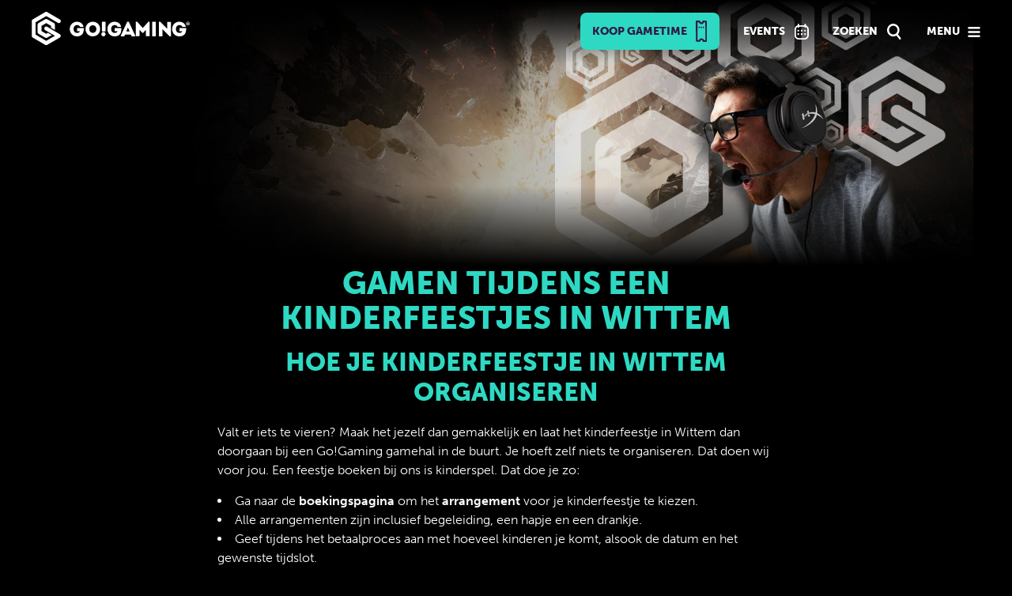

--- FILE ---
content_type: text/html; charset=UTF-8
request_url: https://www.gogaming.gg/kinderfeestjes-wittem/
body_size: 32919
content:
<!DOCTYPE html>

<html lang="nl-NL">

<head><meta charset="UTF-8"><script>if(navigator.userAgent.match(/MSIE|Internet Explorer/i)||navigator.userAgent.match(/Trident\/7\..*?rv:11/i)){var href=document.location.href;if(!href.match(/[?&]nowprocket/)){if(href.indexOf("?")==-1){if(href.indexOf("#")==-1){document.location.href=href+"?nowprocket=1"}else{document.location.href=href.replace("#","?nowprocket=1#")}}else{if(href.indexOf("#")==-1){document.location.href=href+"&nowprocket=1"}else{document.location.href=href.replace("#","&nowprocket=1#")}}}}</script><script>(()=>{class RocketLazyLoadScripts{constructor(){this.v="2.0.2",this.userEvents=["keydown","keyup","mousedown","mouseup","mousemove","mouseover","mouseenter","mouseout","mouseleave","touchmove","touchstart","touchend","touchcancel","wheel","click","dblclick","input","visibilitychange"],this.attributeEvents=["onblur","onclick","oncontextmenu","ondblclick","onfocus","onmousedown","onmouseenter","onmouseleave","onmousemove","onmouseout","onmouseover","onmouseup","onmousewheel","onscroll","onsubmit"]}async t(){this.i(),this.o(),/iP(ad|hone)/.test(navigator.userAgent)&&this.h(),this.u(),this.l(this),this.m(),this.k(this),this.p(this),this._(),await Promise.all([this.R(),this.L()]),this.lastBreath=Date.now(),this.S(this),this.P(),this.D(),this.O(),this.M(),await this.C(this.delayedScripts.normal),await this.C(this.delayedScripts.defer),await this.C(this.delayedScripts.async),this.T("domReady"),await this.F(),await this.j(),await this.I(),this.T("windowLoad"),await this.A(),window.dispatchEvent(new Event("rocket-allScriptsLoaded")),this.everythingLoaded=!0,this.lastTouchEnd&&await new Promise((t=>setTimeout(t,500-Date.now()+this.lastTouchEnd))),this.H(),this.T("all"),this.U(),this.W()}i(){this.CSPIssue=sessionStorage.getItem("rocketCSPIssue"),document.addEventListener("securitypolicyviolation",(t=>{this.CSPIssue||"script-src-elem"!==t.violatedDirective||"data"!==t.blockedURI||(this.CSPIssue=!0,sessionStorage.setItem("rocketCSPIssue",!0))}),{isRocket:!0})}o(){window.addEventListener("pageshow",(t=>{this.persisted=t.persisted,this.realWindowLoadedFired=!0}),{isRocket:!0}),window.addEventListener("pagehide",(()=>{this.onFirstUserAction=null}),{isRocket:!0})}h(){let t;function e(e){t=e}window.addEventListener("touchstart",e,{isRocket:!0}),window.addEventListener("touchend",(function i(o){Math.abs(o.changedTouches[0].pageX-t.changedTouches[0].pageX)<10&&Math.abs(o.changedTouches[0].pageY-t.changedTouches[0].pageY)<10&&o.timeStamp-t.timeStamp<200&&(o.target.dispatchEvent(new PointerEvent("click",{target:o.target,bubbles:!0,cancelable:!0})),event.preventDefault(),window.removeEventListener("touchstart",e,{isRocket:!0}),window.removeEventListener("touchend",i,{isRocket:!0}))}),{isRocket:!0})}q(t){this.userActionTriggered||("mousemove"!==t.type||this.firstMousemoveIgnored?"keyup"===t.type||"mouseover"===t.type||"mouseout"===t.type||(this.userActionTriggered=!0,this.onFirstUserAction&&this.onFirstUserAction()):this.firstMousemoveIgnored=!0),"click"===t.type&&t.preventDefault(),this.savedUserEvents.length>0&&(t.stopPropagation(),t.stopImmediatePropagation()),"touchstart"===this.lastEvent&&"touchend"===t.type&&(this.lastTouchEnd=Date.now()),"click"===t.type&&(this.lastTouchEnd=0),this.lastEvent=t.type,this.savedUserEvents.push(t)}u(){this.savedUserEvents=[],this.userEventHandler=this.q.bind(this),this.userEvents.forEach((t=>window.addEventListener(t,this.userEventHandler,{passive:!1,isRocket:!0})))}U(){this.userEvents.forEach((t=>window.removeEventListener(t,this.userEventHandler,{passive:!1,isRocket:!0}))),this.savedUserEvents.forEach((t=>{t.target.dispatchEvent(new window[t.constructor.name](t.type,t))}))}m(){this.eventsMutationObserver=new MutationObserver((t=>{const e="return false";for(const i of t){if("attributes"===i.type){const t=i.target.getAttribute(i.attributeName);t&&t!==e&&(i.target.setAttribute("data-rocket-"+i.attributeName,t),i.target.setAttribute(i.attributeName,e))}"childList"===i.type&&i.addedNodes.forEach((t=>{if(t.nodeType===Node.ELEMENT_NODE)for(const i of t.attributes)this.attributeEvents.includes(i.name)&&i.value&&""!==i.value&&(t.setAttribute("data-rocket-"+i.name,i.value),t.setAttribute(i.name,e))}))}})),this.eventsMutationObserver.observe(document,{subtree:!0,childList:!0,attributeFilter:this.attributeEvents})}H(){this.eventsMutationObserver.disconnect(),this.attributeEvents.forEach((t=>{document.querySelectorAll("[data-rocket-"+t+"]").forEach((e=>{e.setAttribute(t,e.getAttribute("data-rocket-"+t)),e.removeAttribute("data-rocket-"+t)}))}))}k(t){Object.defineProperty(HTMLElement.prototype,"onclick",{get(){return this.rocketonclick},set(e){this.rocketonclick=e,this.setAttribute(t.everythingLoaded?"onclick":"data-rocket-onclick","this.rocketonclick(event)")}})}S(t){function e(e,i){let o=e[i];e[i]=null,Object.defineProperty(e,i,{get:()=>o,set(s){t.everythingLoaded?o=s:e["rocket"+i]=o=s}})}e(document,"onreadystatechange"),e(window,"onload"),e(window,"onpageshow");try{Object.defineProperty(document,"readyState",{get:()=>t.rocketReadyState,set(e){t.rocketReadyState=e},configurable:!0}),document.readyState="loading"}catch(t){console.log("WPRocket DJE readyState conflict, bypassing")}}l(t){this.originalAddEventListener=EventTarget.prototype.addEventListener,this.originalRemoveEventListener=EventTarget.prototype.removeEventListener,this.savedEventListeners=[],EventTarget.prototype.addEventListener=function(e,i,o){o&&o.isRocket||!t.B(e,this)&&!t.userEvents.includes(e)||t.B(e,this)&&!t.userActionTriggered||e.startsWith("rocket-")?t.originalAddEventListener.call(this,e,i,o):t.savedEventListeners.push({target:this,remove:!1,type:e,func:i,options:o})},EventTarget.prototype.removeEventListener=function(e,i,o){o&&o.isRocket||!t.B(e,this)&&!t.userEvents.includes(e)||t.B(e,this)&&!t.userActionTriggered||e.startsWith("rocket-")?t.originalRemoveEventListener.call(this,e,i,o):t.savedEventListeners.push({target:this,remove:!0,type:e,func:i,options:o})}}T(t){"all"===t&&(EventTarget.prototype.addEventListener=this.originalAddEventListener,EventTarget.prototype.removeEventListener=this.originalRemoveEventListener),this.savedEventListeners=this.savedEventListeners.filter((e=>{let i=e.type,o=e.target||window;return"domReady"===t&&"DOMContentLoaded"!==i&&"readystatechange"!==i||("windowLoad"===t&&"load"!==i&&"readystatechange"!==i&&"pageshow"!==i||(this.B(i,o)&&(i="rocket-"+i),e.remove?o.removeEventListener(i,e.func,e.options):o.addEventListener(i,e.func,e.options),!1))}))}p(t){let e;function i(e){return t.everythingLoaded?e:e.split(" ").map((t=>"load"===t||t.startsWith("load.")?"rocket-jquery-load":t)).join(" ")}function o(o){function s(e){const s=o.fn[e];o.fn[e]=o.fn.init.prototype[e]=function(){return this[0]===window&&t.userActionTriggered&&("string"==typeof arguments[0]||arguments[0]instanceof String?arguments[0]=i(arguments[0]):"object"==typeof arguments[0]&&Object.keys(arguments[0]).forEach((t=>{const e=arguments[0][t];delete arguments[0][t],arguments[0][i(t)]=e}))),s.apply(this,arguments),this}}if(o&&o.fn&&!t.allJQueries.includes(o)){const e={DOMContentLoaded:[],"rocket-DOMContentLoaded":[]};for(const t in e)document.addEventListener(t,(()=>{e[t].forEach((t=>t()))}),{isRocket:!0});o.fn.ready=o.fn.init.prototype.ready=function(i){function s(){parseInt(o.fn.jquery)>2?setTimeout((()=>i.bind(document)(o))):i.bind(document)(o)}return t.realDomReadyFired?!t.userActionTriggered||t.fauxDomReadyFired?s():e["rocket-DOMContentLoaded"].push(s):e.DOMContentLoaded.push(s),o([])},s("on"),s("one"),s("off"),t.allJQueries.push(o)}e=o}t.allJQueries=[],o(window.jQuery),Object.defineProperty(window,"jQuery",{get:()=>e,set(t){o(t)}})}P(){const t=new Map;document.write=document.writeln=function(e){const i=document.currentScript,o=document.createRange(),s=i.parentElement;let n=t.get(i);void 0===n&&(n=i.nextSibling,t.set(i,n));const a=document.createDocumentFragment();o.setStart(a,0),a.appendChild(o.createContextualFragment(e)),s.insertBefore(a,n)}}async R(){return new Promise((t=>{this.userActionTriggered?t():this.onFirstUserAction=t}))}async L(){return new Promise((t=>{document.addEventListener("DOMContentLoaded",(()=>{this.realDomReadyFired=!0,t()}),{isRocket:!0})}))}async I(){return this.realWindowLoadedFired?Promise.resolve():new Promise((t=>{window.addEventListener("load",t,{isRocket:!0})}))}M(){this.pendingScripts=[];this.scriptsMutationObserver=new MutationObserver((t=>{for(const e of t)e.addedNodes.forEach((t=>{"SCRIPT"!==t.tagName||t.noModule||t.isWPRocket||this.pendingScripts.push({script:t,promise:new Promise((e=>{const i=()=>{const i=this.pendingScripts.findIndex((e=>e.script===t));i>=0&&this.pendingScripts.splice(i,1),e()};t.addEventListener("load",i,{isRocket:!0}),t.addEventListener("error",i,{isRocket:!0}),setTimeout(i,1e3)}))})}))})),this.scriptsMutationObserver.observe(document,{childList:!0,subtree:!0})}async j(){await this.J(),this.pendingScripts.length?(await this.pendingScripts[0].promise,await this.j()):this.scriptsMutationObserver.disconnect()}D(){this.delayedScripts={normal:[],async:[],defer:[]},document.querySelectorAll("script[type$=rocketlazyloadscript]").forEach((t=>{t.hasAttribute("data-rocket-src")?t.hasAttribute("async")&&!1!==t.async?this.delayedScripts.async.push(t):t.hasAttribute("defer")&&!1!==t.defer||"module"===t.getAttribute("data-rocket-type")?this.delayedScripts.defer.push(t):this.delayedScripts.normal.push(t):this.delayedScripts.normal.push(t)}))}async _(){await this.L();let t=[];document.querySelectorAll("script[type$=rocketlazyloadscript][data-rocket-src]").forEach((e=>{let i=e.getAttribute("data-rocket-src");if(i&&!i.startsWith("data:")){i.startsWith("//")&&(i=location.protocol+i);try{const o=new URL(i).origin;o!==location.origin&&t.push({src:o,crossOrigin:e.crossOrigin||"module"===e.getAttribute("data-rocket-type")})}catch(t){}}})),t=[...new Map(t.map((t=>[JSON.stringify(t),t]))).values()],this.N(t,"preconnect")}async $(t){if(await this.G(),!0!==t.noModule||!("noModule"in HTMLScriptElement.prototype))return new Promise((e=>{let i;function o(){(i||t).setAttribute("data-rocket-status","executed"),e()}try{if(navigator.userAgent.includes("Firefox/")||""===navigator.vendor||this.CSPIssue)i=document.createElement("script"),[...t.attributes].forEach((t=>{let e=t.nodeName;"type"!==e&&("data-rocket-type"===e&&(e="type"),"data-rocket-src"===e&&(e="src"),i.setAttribute(e,t.nodeValue))})),t.text&&(i.text=t.text),t.nonce&&(i.nonce=t.nonce),i.hasAttribute("src")?(i.addEventListener("load",o,{isRocket:!0}),i.addEventListener("error",(()=>{i.setAttribute("data-rocket-status","failed-network"),e()}),{isRocket:!0}),setTimeout((()=>{i.isConnected||e()}),1)):(i.text=t.text,o()),i.isWPRocket=!0,t.parentNode.replaceChild(i,t);else{const i=t.getAttribute("data-rocket-type"),s=t.getAttribute("data-rocket-src");i?(t.type=i,t.removeAttribute("data-rocket-type")):t.removeAttribute("type"),t.addEventListener("load",o,{isRocket:!0}),t.addEventListener("error",(i=>{this.CSPIssue&&i.target.src.startsWith("data:")?(console.log("WPRocket: CSP fallback activated"),t.removeAttribute("src"),this.$(t).then(e)):(t.setAttribute("data-rocket-status","failed-network"),e())}),{isRocket:!0}),s?(t.fetchPriority="high",t.removeAttribute("data-rocket-src"),t.src=s):t.src="data:text/javascript;base64,"+window.btoa(unescape(encodeURIComponent(t.text)))}}catch(i){t.setAttribute("data-rocket-status","failed-transform"),e()}}));t.setAttribute("data-rocket-status","skipped")}async C(t){const e=t.shift();return e?(e.isConnected&&await this.$(e),this.C(t)):Promise.resolve()}O(){this.N([...this.delayedScripts.normal,...this.delayedScripts.defer,...this.delayedScripts.async],"preload")}N(t,e){this.trash=this.trash||[];let i=!0;var o=document.createDocumentFragment();t.forEach((t=>{const s=t.getAttribute&&t.getAttribute("data-rocket-src")||t.src;if(s&&!s.startsWith("data:")){const n=document.createElement("link");n.href=s,n.rel=e,"preconnect"!==e&&(n.as="script",n.fetchPriority=i?"high":"low"),t.getAttribute&&"module"===t.getAttribute("data-rocket-type")&&(n.crossOrigin=!0),t.crossOrigin&&(n.crossOrigin=t.crossOrigin),t.integrity&&(n.integrity=t.integrity),t.nonce&&(n.nonce=t.nonce),o.appendChild(n),this.trash.push(n),i=!1}})),document.head.appendChild(o)}W(){this.trash.forEach((t=>t.remove()))}async F(){try{document.readyState="interactive"}catch(t){}this.fauxDomReadyFired=!0;try{await this.G(),document.dispatchEvent(new Event("rocket-readystatechange")),await this.G(),document.rocketonreadystatechange&&document.rocketonreadystatechange(),await this.G(),document.dispatchEvent(new Event("rocket-DOMContentLoaded")),await this.G(),window.dispatchEvent(new Event("rocket-DOMContentLoaded"))}catch(t){console.error(t)}}async A(){try{document.readyState="complete"}catch(t){}try{await this.G(),document.dispatchEvent(new Event("rocket-readystatechange")),await this.G(),document.rocketonreadystatechange&&document.rocketonreadystatechange(),await this.G(),window.dispatchEvent(new Event("rocket-load")),await this.G(),window.rocketonload&&window.rocketonload(),await this.G(),this.allJQueries.forEach((t=>t(window).trigger("rocket-jquery-load"))),await this.G();const t=new Event("rocket-pageshow");t.persisted=this.persisted,window.dispatchEvent(t),await this.G(),window.rocketonpageshow&&window.rocketonpageshow({persisted:this.persisted})}catch(t){console.error(t)}}async G(){Date.now()-this.lastBreath>45&&(await this.J(),this.lastBreath=Date.now())}async J(){return document.hidden?new Promise((t=>setTimeout(t))):new Promise((t=>requestAnimationFrame(t)))}B(t,e){return e===document&&"readystatechange"===t||(e===document&&"DOMContentLoaded"===t||(e===window&&"DOMContentLoaded"===t||(e===window&&"load"===t||e===window&&"pageshow"===t)))}static run(){(new RocketLazyLoadScripts).t()}}RocketLazyLoadScripts.run()})();</script>

	
	<meta name="msapplication-TileColor" content="#2ED9C3">
	<meta name="theme-color" content="#2ED9C3">
	<meta name="msapplication-TileImage" content="https://www.gogaming.gg/assets/favicon/ms-icon-144x144.png">
	<meta name="viewport" content="width=device-width, initial-scale=1">
	<meta name="facebook-domain-verification" content="dt008vjizhmlpqnumocicnelikwb39" />
	<title>Go!Gaming kinderfeestjes in Wittem</title><link rel="preload" data-rocket-preload as="image" href="https://www.gogaming.gg/assets/svg/icon-achtergrond.svg" fetchpriority="high"><link rel="preload" data-rocket-preload as="style" href="https://fonts.googleapis.com/css?family=Source%20Sans%20Pro%3A300%2C400%2C700%2C300italic%2C400italic%2C700italic%7CBitter%3A400%2C700&#038;subset=latin%2Clatin-ext&#038;display=swap" /><link rel="stylesheet" href="https://fonts.googleapis.com/css?family=Source%20Sans%20Pro%3A300%2C400%2C700%2C300italic%2C400italic%2C700italic%7CBitter%3A400%2C700&#038;subset=latin%2Clatin-ext&#038;display=swap" media="print" onload="this.media='all'" /><noscript><link rel="stylesheet" href="https://fonts.googleapis.com/css?family=Source%20Sans%20Pro%3A300%2C400%2C700%2C300italic%2C400italic%2C700italic%7CBitter%3A400%2C700&#038;subset=latin%2Clatin-ext&#038;display=swap" /></noscript>
	<link rel="apple-touch-icon" sizes="57x57" href="https://www.gogaming.gg/assets/favicon/apple-icon-57x57.png">
	<link rel="apple-touch-icon" sizes="60x60" href="https://www.gogaming.gg/assets/favicon/apple-icon-60x60.png">
	<link rel="apple-touch-icon" sizes="72x72" href="https://www.gogaming.gg/assets/favicon/apple-icon-72x72.png">
	<link rel="apple-touch-icon" sizes="76x76" href="https://www.gogaming.gg/assets/favicon/apple-icon-76x76.png">
	<link rel="apple-touch-icon" sizes="114x114" href="https://www.gogaming.gg/assets/favicon/apple-icon-114x114.png">
	<link rel="apple-touch-icon" sizes="120x120" href="https://www.gogaming.gg/assets/favicon/apple-icon-120x120.png">
	<link rel="apple-touch-icon" sizes="144x144" href="https://www.gogaming.gg/assets/favicon/apple-icon-144x144.png">
	<link rel="apple-touch-icon" sizes="152x152" href="https://www.gogaming.gg/assets/favicon/apple-icon-152x152.png">
	<link rel="apple-touch-icon" sizes="180x180" href="https://www.gogaming.gg/assets/favicon/apple-icon-180x180.png">
	<link rel="icon" type="image/png" sizes="192x192"  href="https://www.gogaming.gg/assets/favicon/android-icon-192x192.png">
	<link rel="icon" type="image/png" sizes="32x32" href="https://www.gogaming.gg/assets/favicon/favicon-32x32.png">
	<link rel="icon" type="image/png" sizes="96x96" href="https://www.gogaming.gg/assets/favicon/favicon-96x96.png">
	<link rel="icon" type="image/png" sizes="16x16" href="https://www.gogaming.gg/assets/favicon/favicon-16x16.png">
	<link data-minify="1" rel="stylesheet" href="https://www.gogaming.gg/core/cache/min/1/tbc0aea.css">
	<link data-minify="1" rel="stylesheet" href="https://www.gogaming.gg/core/cache/min/1/releases/v5.10.0/css/all.css" crossorigin="anonymous"/>
	<link rel="profile" href="https://gmpg.org/xfn/11">
	
	<link rel="manifest" href="https://www.gogaming.gg/assets/favicon/manifest.json">
	<link rel="stylesheet" href="https://www.gogaming.gg/assets/css/owl.carousel.min.css">
	<link rel="stylesheet" href="https://www.gogaming.gg/assets/css/owl.theme.default.min.css">
	<link rel="stylesheet" href="https://www.gogaming.gg/assets/css/locomotive-scroll.min.css">
	<script type="rocketlazyloadscript" data-rocket-src="https://www.gogaming.gg/core/views/4ccda457cf/js/jquery-3.6.0.min.js"></script>
	<script type="rocketlazyloadscript" data-rocket-src="https://www.gogaming.gg/core/views/4ccda457cf/js/jquery-ui.min.js"></script>
	<script type="rocketlazyloadscript" data-minify="1" data-rocket-src="https://www.gogaming.gg/core/cache/min/1/assets/js/jquery.matchHeight.js"></script>
	<script type="rocketlazyloadscript" data-rocket-src="https://www.gogaming.gg/assets/js/owl.carousel.min.js"></script>
	<script type="rocketlazyloadscript" data-minify="1" data-rocket-src="https://www.gogaming.gg/core/cache/min/1/assets/js/hover3D.js"></script>
	<script type="rocketlazyloadscript" data-rocket-src="https://www.gogaming.gg/assets/js/locomotive-scroll.min.js"></script>
	<!--[if lt IE 9]>

	<script src="https://www.gogaming.gg/core/views/4ccda457cf/js/html5.js"></script>

	<![endif]-->

	<meta name='robots' content='index, follow, max-image-preview:large, max-snippet:-1, max-video-preview:-1' />

	
	<meta name="description" content="Het coolste kinderfeestje in Wittem organiseren? Dat doe je in de gamehal van Go!Gaming. Uren spelplezier voor de kids. Boek nu het feestje!" />
	<link rel="canonical" href="https://www.gogaming.gg/kinderfeestjes-wittem/" />
	<meta property="og:locale" content="nl_NL" />
	<meta property="og:type" content="article" />
	<meta property="og:title" content="Gamen tijdens een kinderfeestjes in Wittem" />
	<meta property="og:description" content="Het coolste kinderfeestje in Wittem organiseren? Dat doe je in de gamehal van Go!Gaming. Uren spelplezier voor de kids. Boek nu het feestje!" />
	<meta property="og:url" content="https://www.gogaming.gg/kinderfeestjes-wittem/" />
	<meta property="og:site_name" content="Go!Gaming" />
	<meta name="twitter:card" content="summary_large_image" />
	<meta name="twitter:label1" content="Geschatte leestijd" />
	<meta name="twitter:data1" content="2 minuten" />
	<script type="application/ld+json" class="yoast-schema-graph">{"@context":"https://schema.org","@graph":[{"@type":"WebPage","@id":"https://www.gogaming.gg/kinderfeestjes-wittem/","url":"https://www.gogaming.gg/kinderfeestjes-wittem/","name":"Go!Gaming kinderfeestjes in Wittem","isPartOf":{"@id":"https://www.gogaming.gg/#website"},"datePublished":"2023-04-18T15:06:13+00:00","description":"Het coolste kinderfeestje in Wittem organiseren? Dat doe je in de gamehal van Go!Gaming. Uren spelplezier voor de kids. Boek nu het feestje!","breadcrumb":{"@id":"https://www.gogaming.gg/kinderfeestjes-wittem/#breadcrumb"},"inLanguage":"nl-NL","potentialAction":[{"@type":"ReadAction","target":["https://www.gogaming.gg/kinderfeestjes-wittem/"]}]},{"@type":"BreadcrumbList","@id":"https://www.gogaming.gg/kinderfeestjes-wittem/#breadcrumb","itemListElement":[{"@type":"ListItem","position":1,"name":"Home","item":"https://www.gogaming.gg/"},{"@type":"ListItem","position":2,"name":"Gamen tijdens een kinderfeestjes in Wittem"}]},{"@type":"WebSite","@id":"https://www.gogaming.gg/#website","url":"https://www.gogaming.gg/","name":"Go!Gaming","description":"","potentialAction":[{"@type":"SearchAction","target":{"@type":"EntryPoint","urlTemplate":"https://www.gogaming.gg/?s={search_term_string}"},"query-input":{"@type":"PropertyValueSpecification","valueRequired":true,"valueName":"search_term_string"}}],"inLanguage":"nl-NL"}]}</script>
	


<link rel='dns-prefetch' href='//www.google.com' />
<link rel='dns-prefetch' href='//fonts.googleapis.com' />
<link href='https://fonts.gstatic.com' crossorigin rel='preconnect' />
<link rel="alternate" type="application/rss+xml" title="Go!Gaming &raquo; feed" href="https://www.gogaming.gg/feed/" />
<link rel="alternate" type="application/rss+xml" title="Go!Gaming &raquo; reacties feed" href="https://www.gogaming.gg/comments/feed/" />
<link rel="alternate" type="text/calendar" title="Go!Gaming &raquo; iCal Feed" href="https://www.gogaming.gg/evenementen/?ical=1" />
<link rel="alternate" type="application/rss+xml" title="Go!Gaming &raquo; Gamen tijdens een kinderfeestjes in Wittem reacties feed" href="https://www.gogaming.gg/kinderfeestjes-wittem/feed/" />
<link rel="alternate" title="oEmbed (JSON)" type="application/json+oembed" href="https://www.gogaming.gg/wp-json/oembed/1.0/embed?url=https%3A%2F%2Fwww.gogaming.gg%2Fkinderfeestjes-wittem%2F" />
<link rel="alternate" title="oEmbed (XML)" type="text/xml+oembed" href="https://www.gogaming.gg/wp-json/oembed/1.0/embed?url=https%3A%2F%2Fwww.gogaming.gg%2Fkinderfeestjes-wittem%2F&#038;format=xml" />
<style id='wp-img-auto-sizes-contain-inline-css'>
img:is([sizes=auto i],[sizes^="auto," i]){contain-intrinsic-size:3000px 1500px}
/*# sourceURL=wp-img-auto-sizes-contain-inline-css */
</style>
<link rel='stylesheet' id='tribe-events-pro-mini-calendar-block-styles-css' href='https://www.gogaming.gg/core/modules/837ab134c3/src/resources/css/tribe-events-pro-mini-calendar-block.min.css' media='all' />
<link data-minify="1" rel='stylesheet' id='wp-block-library-css' href='https://www.gogaming.gg/core/cache/min/1/lib/css/dist/block-library/style.css' media='all' />
<link data-minify="1" rel='stylesheet' id='wc-blocks-style-css' href='https://www.gogaming.gg/core/cache/min/1/core/plugins/woocommerce/assets/client/blocks/wc-blocks.css' media='all' />
<style id='global-styles-inline-css'>
:root{--wp--preset--aspect-ratio--square: 1;--wp--preset--aspect-ratio--4-3: 4/3;--wp--preset--aspect-ratio--3-4: 3/4;--wp--preset--aspect-ratio--3-2: 3/2;--wp--preset--aspect-ratio--2-3: 2/3;--wp--preset--aspect-ratio--16-9: 16/9;--wp--preset--aspect-ratio--9-16: 9/16;--wp--preset--color--black: #000000;--wp--preset--color--cyan-bluish-gray: #abb8c3;--wp--preset--color--white: #fff;--wp--preset--color--pale-pink: #f78da7;--wp--preset--color--vivid-red: #cf2e2e;--wp--preset--color--luminous-vivid-orange: #ff6900;--wp--preset--color--luminous-vivid-amber: #fcb900;--wp--preset--color--light-green-cyan: #7bdcb5;--wp--preset--color--vivid-green-cyan: #00d084;--wp--preset--color--pale-cyan-blue: #8ed1fc;--wp--preset--color--vivid-cyan-blue: #0693e3;--wp--preset--color--vivid-purple: #9b51e0;--wp--preset--color--dark-gray: #141412;--wp--preset--color--red: #bc360a;--wp--preset--color--medium-orange: #db572f;--wp--preset--color--light-orange: #ea9629;--wp--preset--color--yellow: #fbca3c;--wp--preset--color--dark-brown: #220e10;--wp--preset--color--medium-brown: #722d19;--wp--preset--color--light-brown: #eadaa6;--wp--preset--color--beige: #e8e5ce;--wp--preset--color--off-white: #f7f5e7;--wp--preset--gradient--vivid-cyan-blue-to-vivid-purple: linear-gradient(135deg,rgb(6,147,227) 0%,rgb(155,81,224) 100%);--wp--preset--gradient--light-green-cyan-to-vivid-green-cyan: linear-gradient(135deg,rgb(122,220,180) 0%,rgb(0,208,130) 100%);--wp--preset--gradient--luminous-vivid-amber-to-luminous-vivid-orange: linear-gradient(135deg,rgb(252,185,0) 0%,rgb(255,105,0) 100%);--wp--preset--gradient--luminous-vivid-orange-to-vivid-red: linear-gradient(135deg,rgb(255,105,0) 0%,rgb(207,46,46) 100%);--wp--preset--gradient--very-light-gray-to-cyan-bluish-gray: linear-gradient(135deg,rgb(238,238,238) 0%,rgb(169,184,195) 100%);--wp--preset--gradient--cool-to-warm-spectrum: linear-gradient(135deg,rgb(74,234,220) 0%,rgb(151,120,209) 20%,rgb(207,42,186) 40%,rgb(238,44,130) 60%,rgb(251,105,98) 80%,rgb(254,248,76) 100%);--wp--preset--gradient--blush-light-purple: linear-gradient(135deg,rgb(255,206,236) 0%,rgb(152,150,240) 100%);--wp--preset--gradient--blush-bordeaux: linear-gradient(135deg,rgb(254,205,165) 0%,rgb(254,45,45) 50%,rgb(107,0,62) 100%);--wp--preset--gradient--luminous-dusk: linear-gradient(135deg,rgb(255,203,112) 0%,rgb(199,81,192) 50%,rgb(65,88,208) 100%);--wp--preset--gradient--pale-ocean: linear-gradient(135deg,rgb(255,245,203) 0%,rgb(182,227,212) 50%,rgb(51,167,181) 100%);--wp--preset--gradient--electric-grass: linear-gradient(135deg,rgb(202,248,128) 0%,rgb(113,206,126) 100%);--wp--preset--gradient--midnight: linear-gradient(135deg,rgb(2,3,129) 0%,rgb(40,116,252) 100%);--wp--preset--font-size--small: 13px;--wp--preset--font-size--medium: 20px;--wp--preset--font-size--large: 36px;--wp--preset--font-size--x-large: 42px;--wp--preset--spacing--20: 0.44rem;--wp--preset--spacing--30: 0.67rem;--wp--preset--spacing--40: 1rem;--wp--preset--spacing--50: 1.5rem;--wp--preset--spacing--60: 2.25rem;--wp--preset--spacing--70: 3.38rem;--wp--preset--spacing--80: 5.06rem;--wp--preset--shadow--natural: 6px 6px 9px rgba(0, 0, 0, 0.2);--wp--preset--shadow--deep: 12px 12px 50px rgba(0, 0, 0, 0.4);--wp--preset--shadow--sharp: 6px 6px 0px rgba(0, 0, 0, 0.2);--wp--preset--shadow--outlined: 6px 6px 0px -3px rgb(255, 255, 255), 6px 6px rgb(0, 0, 0);--wp--preset--shadow--crisp: 6px 6px 0px rgb(0, 0, 0);}:where(.is-layout-flex){gap: 0.5em;}:where(.is-layout-grid){gap: 0.5em;}body .is-layout-flex{display: flex;}.is-layout-flex{flex-wrap: wrap;align-items: center;}.is-layout-flex > :is(*, div){margin: 0;}body .is-layout-grid{display: grid;}.is-layout-grid > :is(*, div){margin: 0;}:where(.wp-block-columns.is-layout-flex){gap: 2em;}:where(.wp-block-columns.is-layout-grid){gap: 2em;}:where(.wp-block-post-template.is-layout-flex){gap: 1.25em;}:where(.wp-block-post-template.is-layout-grid){gap: 1.25em;}.has-black-color{color: var(--wp--preset--color--black) !important;}.has-cyan-bluish-gray-color{color: var(--wp--preset--color--cyan-bluish-gray) !important;}.has-white-color{color: var(--wp--preset--color--white) !important;}.has-pale-pink-color{color: var(--wp--preset--color--pale-pink) !important;}.has-vivid-red-color{color: var(--wp--preset--color--vivid-red) !important;}.has-luminous-vivid-orange-color{color: var(--wp--preset--color--luminous-vivid-orange) !important;}.has-luminous-vivid-amber-color{color: var(--wp--preset--color--luminous-vivid-amber) !important;}.has-light-green-cyan-color{color: var(--wp--preset--color--light-green-cyan) !important;}.has-vivid-green-cyan-color{color: var(--wp--preset--color--vivid-green-cyan) !important;}.has-pale-cyan-blue-color{color: var(--wp--preset--color--pale-cyan-blue) !important;}.has-vivid-cyan-blue-color{color: var(--wp--preset--color--vivid-cyan-blue) !important;}.has-vivid-purple-color{color: var(--wp--preset--color--vivid-purple) !important;}.has-black-background-color{background-color: var(--wp--preset--color--black) !important;}.has-cyan-bluish-gray-background-color{background-color: var(--wp--preset--color--cyan-bluish-gray) !important;}.has-white-background-color{background-color: var(--wp--preset--color--white) !important;}.has-pale-pink-background-color{background-color: var(--wp--preset--color--pale-pink) !important;}.has-vivid-red-background-color{background-color: var(--wp--preset--color--vivid-red) !important;}.has-luminous-vivid-orange-background-color{background-color: var(--wp--preset--color--luminous-vivid-orange) !important;}.has-luminous-vivid-amber-background-color{background-color: var(--wp--preset--color--luminous-vivid-amber) !important;}.has-light-green-cyan-background-color{background-color: var(--wp--preset--color--light-green-cyan) !important;}.has-vivid-green-cyan-background-color{background-color: var(--wp--preset--color--vivid-green-cyan) !important;}.has-pale-cyan-blue-background-color{background-color: var(--wp--preset--color--pale-cyan-blue) !important;}.has-vivid-cyan-blue-background-color{background-color: var(--wp--preset--color--vivid-cyan-blue) !important;}.has-vivid-purple-background-color{background-color: var(--wp--preset--color--vivid-purple) !important;}.has-black-border-color{border-color: var(--wp--preset--color--black) !important;}.has-cyan-bluish-gray-border-color{border-color: var(--wp--preset--color--cyan-bluish-gray) !important;}.has-white-border-color{border-color: var(--wp--preset--color--white) !important;}.has-pale-pink-border-color{border-color: var(--wp--preset--color--pale-pink) !important;}.has-vivid-red-border-color{border-color: var(--wp--preset--color--vivid-red) !important;}.has-luminous-vivid-orange-border-color{border-color: var(--wp--preset--color--luminous-vivid-orange) !important;}.has-luminous-vivid-amber-border-color{border-color: var(--wp--preset--color--luminous-vivid-amber) !important;}.has-light-green-cyan-border-color{border-color: var(--wp--preset--color--light-green-cyan) !important;}.has-vivid-green-cyan-border-color{border-color: var(--wp--preset--color--vivid-green-cyan) !important;}.has-pale-cyan-blue-border-color{border-color: var(--wp--preset--color--pale-cyan-blue) !important;}.has-vivid-cyan-blue-border-color{border-color: var(--wp--preset--color--vivid-cyan-blue) !important;}.has-vivid-purple-border-color{border-color: var(--wp--preset--color--vivid-purple) !important;}.has-vivid-cyan-blue-to-vivid-purple-gradient-background{background: var(--wp--preset--gradient--vivid-cyan-blue-to-vivid-purple) !important;}.has-light-green-cyan-to-vivid-green-cyan-gradient-background{background: var(--wp--preset--gradient--light-green-cyan-to-vivid-green-cyan) !important;}.has-luminous-vivid-amber-to-luminous-vivid-orange-gradient-background{background: var(--wp--preset--gradient--luminous-vivid-amber-to-luminous-vivid-orange) !important;}.has-luminous-vivid-orange-to-vivid-red-gradient-background{background: var(--wp--preset--gradient--luminous-vivid-orange-to-vivid-red) !important;}.has-very-light-gray-to-cyan-bluish-gray-gradient-background{background: var(--wp--preset--gradient--very-light-gray-to-cyan-bluish-gray) !important;}.has-cool-to-warm-spectrum-gradient-background{background: var(--wp--preset--gradient--cool-to-warm-spectrum) !important;}.has-blush-light-purple-gradient-background{background: var(--wp--preset--gradient--blush-light-purple) !important;}.has-blush-bordeaux-gradient-background{background: var(--wp--preset--gradient--blush-bordeaux) !important;}.has-luminous-dusk-gradient-background{background: var(--wp--preset--gradient--luminous-dusk) !important;}.has-pale-ocean-gradient-background{background: var(--wp--preset--gradient--pale-ocean) !important;}.has-electric-grass-gradient-background{background: var(--wp--preset--gradient--electric-grass) !important;}.has-midnight-gradient-background{background: var(--wp--preset--gradient--midnight) !important;}.has-small-font-size{font-size: var(--wp--preset--font-size--small) !important;}.has-medium-font-size{font-size: var(--wp--preset--font-size--medium) !important;}.has-large-font-size{font-size: var(--wp--preset--font-size--large) !important;}.has-x-large-font-size{font-size: var(--wp--preset--font-size--x-large) !important;}
/*# sourceURL=global-styles-inline-css */
</style>
<style id='core-block-supports-inline-css'>
/**
 * Core styles: block-supports
 */

/*# sourceURL=core-block-supports-inline-css */
</style>

<style id='classic-theme-styles-inline-css'>
/**
 * These rules are needed for backwards compatibility.
 * They should match the button element rules in the base theme.json file.
 */
.wp-block-button__link {
	color: #ffffff;
	background-color: #32373c;
	border-radius: 9999px; /* 100% causes an oval, but any explicit but really high value retains the pill shape. */

	/* This needs a low specificity so it won't override the rules from the button element if defined in theme.json. */
	box-shadow: none;
	text-decoration: none;

	/* The extra 2px are added to size solids the same as the outline versions.*/
	padding: calc(0.667em + 2px) calc(1.333em + 2px);

	font-size: 1.125em;
}

.wp-block-file__button {
	background: #32373c;
	color: #ffffff;
	text-decoration: none;
}

/*# sourceURL=/wp-includes/css/classic-themes.css */
</style>
<link data-minify="1" rel='stylesheet' id='woocommerce-layout-css' href='https://www.gogaming.gg/core/cache/min/1/core/plugins/woocommerce/assets/css/woocommerce-layout.css' media='all' />
<link data-minify="1" rel='stylesheet' id='woocommerce-smallscreen-css' href='https://www.gogaming.gg/core/cache/min/1/core/plugins/woocommerce/assets/css/woocommerce-smallscreen.css' media='only screen and (max-width: 768px)' />
<link data-minify="1" rel='stylesheet' id='woocommerce-general-css' href='https://www.gogaming.gg/core/cache/min/1/core/plugins/woocommerce/assets/css/woocommerce.css' media='all' />
<style id='woocommerce-inline-inline-css'>
.woocommerce form .form-row .required { visibility: visible; }
/*# sourceURL=woocommerce-inline-inline-css */
</style>
<link rel='stylesheet' id='search-filter-plugin-styles-css' href='https://www.gogaming.gg/core/modules/bf4342f2c4/public/assets/css/search-filter.min.css' media='all' />
<link data-minify="1" rel='stylesheet' id='weglot-css-css' href='https://www.gogaming.gg/core/cache/min/1/core/plugins/weglot/dist/css/front-css.css' media='all' />
<link data-minify="1" rel='stylesheet' id='new-flag-css-css' href='https://www.gogaming.gg/core/cache/min/1/core/plugins/weglot/dist/css/new-flags.css' media='all' />

<link data-minify="1" rel='stylesheet' id='gogaming-style-css' href='https://www.gogaming.gg/core/cache/min/1/core/themes/theme-internal_gogaming/style.css' media='all' />
<link data-minify="1" rel='stylesheet' id='gogaming-block-style-css' href='https://www.gogaming.gg/core/cache/min/1/core/themes/theme-internal_gogaming/css/blocks.css' media='all' />
<link rel='stylesheet' id='mollie-applepaydirect-css' href='https://www.gogaming.gg/core/modules/01b5bd8d20/public/css/mollie-applepaydirect.min.css' media='screen' />
<script type="rocketlazyloadscript" data-minify="1" data-rocket-src="https://www.gogaming.gg/core/cache/min/1/core/plugins/woocommerce/assets/js/jquery-blockui/jquery.blockUI.js" id="wc-jquery-blockui-js" defer data-wp-strategy="defer"></script>
<script id="wc-add-to-cart-js-extra">
var wc_add_to_cart_params = {"ajax_url":"/wp-admin/admin-ajax.php","wc_ajax_url":"/?wc-ajax=%%endpoint%%","i18n_view_cart":"Bekijk winkelwagen","cart_url":"https://www.gogaming.gg/winkelwagen/","is_cart":"","cart_redirect_after_add":"no"};
//# sourceURL=wc-add-to-cart-js-extra
</script>
<script type="rocketlazyloadscript" data-minify="1" data-rocket-src="https://www.gogaming.gg/core/cache/min/1/core/plugins/woocommerce/assets/js/frontend/add-to-cart.js" id="wc-add-to-cart-js" defer data-wp-strategy="defer"></script>
<script type="rocketlazyloadscript" data-minify="1" data-rocket-src="https://www.gogaming.gg/core/cache/min/1/core/plugins/woocommerce/assets/js/js-cookie/js.cookie.js" id="wc-js-cookie-js" defer data-wp-strategy="defer"></script>
<script id="woocommerce-js-extra">
var woocommerce_params = {"ajax_url":"/wp-admin/admin-ajax.php","wc_ajax_url":"/?wc-ajax=%%endpoint%%","i18n_password_show":"Wachtwoord weergeven","i18n_password_hide":"Wachtwoord verbergen"};
//# sourceURL=woocommerce-js-extra
</script>
<script type="rocketlazyloadscript" data-minify="1" data-rocket-src="https://www.gogaming.gg/core/cache/min/1/core/plugins/woocommerce/assets/js/frontend/woocommerce.js" id="woocommerce-js" defer data-wp-strategy="defer"></script>
<script id="search-filter-plugin-build-js-extra">
var SF_LDATA = {"ajax_url":"https://www.gogaming.gg/wp-admin/admin-ajax.php","home_url":"https://www.gogaming.gg/","extensions":[]};
//# sourceURL=search-filter-plugin-build-js-extra
</script>
<script type="rocketlazyloadscript" data-rocket-src="https://www.gogaming.gg/core/modules/bf4342f2c4/public/assets/js/search-filter-build.min.js" id="search-filter-plugin-build-js"></script>
<script type="rocketlazyloadscript" data-rocket-src="https://www.gogaming.gg/core/modules/bf4342f2c4/public/assets/js/chosen.jquery.min.js" id="search-filter-plugin-chosen-js"></script>
<script type="rocketlazyloadscript" data-minify="1" data-rocket-src="https://www.gogaming.gg/core/cache/min/1/core/plugins/weglot/dist/front-js.js" id="wp-weglot-js-js"></script>
<script id="WCPAY_ASSETS-js-extra">
var wcpayAssets = {"url":"https://www.gogaming.gg/core/modules/7e76e47105/dist/"};
//# sourceURL=WCPAY_ASSETS-js-extra
</script>
<link rel="https://api.w.org/" href="https://www.gogaming.gg/wp-json/" /><link rel="alternate" title="JSON" type="application/json" href="https://www.gogaming.gg/wp-json/wp/v2/tailpage/20545" /><link rel='shortlink' href='https://www.gogaming.gg/?p=20545' />
<meta name="tec-api-version" content="v1"><meta name="tec-api-origin" content="https://www.gogaming.gg"><link rel="alternate" href="https://www.gogaming.gg/wp-json/tribe/events/v1/" />
<script type="application/json" id="weglot-data">{"website":"https:\/\/gogaming.gg","uid":"bca0a1effc","project_slug":"3286573$gogaming","language_from":"nl","language_from_custom_flag":null,"language_from_custom_name":null,"excluded_paths":[{"type":"CONTAIN","value":"\/evenementen\/","language_button_displayed":false,"exclusion_behavior":"NOT_TRANSLATED","excluded_languages":[],"regex":"\/evenementen\/"},{"type":"START_WITH","value":"\/gamehal-","language_button_displayed":false,"exclusion_behavior":"NOT_TRANSLATED","excluded_languages":[],"regex":"^\/gamehal\\-"},{"type":"CONTAIN","value":"\/gamehal-","language_button_displayed":false,"exclusion_behavior":"NOT_TRANSLATED","excluded_languages":[],"regex":"\/gamehal\\-"},{"type":"CONTAIN","value":"\/tailpage\/","language_button_displayed":false,"exclusion_behavior":"NOT_TRANSLATED","excluded_languages":[],"regex":"\/tailpage\/"},{"type":"CONTAIN","value":"\/kinderfeestjes-","language_button_displayed":false,"exclusion_behavior":"NOT_TRANSLATED","excluded_languages":[],"regex":"\/kinderfeestjes\\-"},{"type":"CONTAIN","value":"\/event\/vct-watch-party-valorant-team-liquid-match-vs-team-vitality-2023-04-13","language_button_displayed":false,"exclusion_behavior":"REDIRECT","excluded_languages":[],"regex":"\/event\/vct\\-watch\\-party\\-valorant\\-team\\-liquid\\-match\\-vs\\-team\\-vitality\\-2023\\-04\\-13"},{"type":"CONTAIN","value":"\/event\/vct-watch-party-valorant-team-liquid-match-vs-team-koi-2023-05-19","language_button_displayed":false,"exclusion_behavior":"REDIRECT","excluded_languages":[],"regex":"\/event\/vct\\-watch\\-party\\-valorant\\-team\\-liquid\\-match\\-vs\\-team\\-koi\\-2023\\-05\\-19"}],"excluded_blocks":[{"value":".tribe-event-time","description":null}],"custom_settings":{"button_style":{"is_dropdown":true,"with_flags":true,"flag_type":"rectangle_mat","with_name":true,"full_name":true,"custom_css":""},"translate_email":false,"translate_search":false,"translate_amp":false,"switchers":[{"templates":{"name":"default","hash":"095ffb8d22f66be52959023fa4eeb71a05f20f73"},"location":[],"style":{"with_flags":true,"flag_type":"rectangle_mat","with_name":true,"full_name":true,"is_dropdown":true}}]},"pending_translation_enabled":false,"curl_ssl_check_enabled":true,"custom_css":null,"languages":[],"organization_slug":"w-cf28102e14","api_domain":"cdn-api-weglot.com","product":"1.0","current_language":"nl","switcher_links":{"nl":"https:\/\/www.gogaming.gg\/kinderfeestjes-wittem\/?wg-choose-original=true"},"original_path":"\/kinderfeestjes-wittem\/"}</script>	<noscript><style>.woocommerce-product-gallery{ opacity: 1 !important; }</style></noscript>
	
	
	<script type="rocketlazyloadscript">(function(w,d,s,l,i){w[l]=w[l]||[];w[l].push({'gtm.start':
	new Date().getTime(),event:'gtm.js'});var f=d.getElementsByTagName(s)[0],
	j=d.createElement(s),dl=l!='dataLayer'?'&l='+l:'';j.async=true;j.src=
	'https://www.googletagmanager.com/gtm.js?id='+i+dl;f.parentNode.insertBefore(j,f);
	})(window,document,'script','dataLayer','GTM-P33BHS3');</script>
	

<link data-minify="1" rel="stylesheet" id="asp-basic" href="https://www.gogaming.gg/core/cache/min/1/core/cache/asp/style.basic-ho-is-po-no-da-se-co-au-ga-se-is.css" media="all" /><style id='asp-instance-1'>div[id*='ajaxsearchpro1_'] div.asp_loader,div[id*='ajaxsearchpro1_'] div.asp_loader *{box-sizing:border-box !important;margin:0;padding:0;box-shadow:none}div[id*='ajaxsearchpro1_'] div.asp_loader{box-sizing:border-box;display:flex;flex:0 1 auto;flex-direction:column;flex-grow:0;flex-shrink:0;flex-basis:28px;max-width:100%;max-height:100%;align-items:center;justify-content:center}div[id*='ajaxsearchpro1_'] div.asp_loader-inner{width:100%;margin:0 auto;text-align:center;height:100%}@-webkit-keyframes scale{0%{-webkit-transform:scale(1);transform:scale(1);opacity:1}45%{-webkit-transform:scale(0.1);transform:scale(0.1);opacity:0.7}80%{-webkit-transform:scale(1);transform:scale(1);opacity:1}}@keyframes scale{0%{-webkit-transform:scale(1);transform:scale(1);opacity:1}45%{-webkit-transform:scale(0.1);transform:scale(0.1);opacity:0.7}80%{-webkit-transform:scale(1);transform:scale(1);opacity:1}}div[id*='ajaxsearchpro1_'] div.asp_ball-pulse>div:nth-child(0){-webkit-animation:scale 0.75s -0.36s infinite cubic-bezier(.2,.68,.18,1.08);animation:scale 0.75s -0.36s infinite cubic-bezier(.2,.68,.18,1.08)}div[id*='ajaxsearchpro1_'] div.asp_ball-pulse>div:nth-child(1){-webkit-animation:scale 0.75s -0.24s infinite cubic-bezier(.2,.68,.18,1.08);animation:scale 0.75s -0.24s infinite cubic-bezier(.2,.68,.18,1.08)}div[id*='ajaxsearchpro1_'] div.asp_ball-pulse>div:nth-child(2){-webkit-animation:scale 0.75s -0.12s infinite cubic-bezier(.2,.68,.18,1.08);animation:scale 0.75s -0.12s infinite cubic-bezier(.2,.68,.18,1.08)}div[id*='ajaxsearchpro1_'] div.asp_ball-pulse>div:nth-child(3){-webkit-animation:scale 0.75s 0s infinite cubic-bezier(.2,.68,.18,1.08);animation:scale 0.75s 0s infinite cubic-bezier(.2,.68,.18,1.08)}div[id*='ajaxsearchpro1_'] div.asp_ball-pulse>div{background-color:rgba(46,26,70,1);width:20%;height:20%;border-radius:100%;margin:0;margin-top:40%;margin-left:10%;float:left;-webkit-animation-fill-mode:both;animation-fill-mode:both;display:block;vertical-align:text-top}div[id*='ajaxsearchprores1_'] .asp_res_loader div.asp_loader,div[id*='ajaxsearchprores1_'] .asp_res_loader div.asp_loader *{box-sizing:border-box !important;margin:0;padding:0;box-shadow:none}div[id*='ajaxsearchprores1_'] .asp_res_loader div.asp_loader{box-sizing:border-box;display:flex;flex:0 1 auto;flex-direction:column;flex-grow:0;flex-shrink:0;flex-basis:28px;max-width:100%;max-height:100%;align-items:center;justify-content:center}div[id*='ajaxsearchprores1_'] .asp_res_loader div.asp_loader-inner{width:100%;margin:0 auto;text-align:center;height:100%}@-webkit-keyframes scale{0%{-webkit-transform:scale(1);transform:scale(1);opacity:1}45%{-webkit-transform:scale(0.1);transform:scale(0.1);opacity:0.7}80%{-webkit-transform:scale(1);transform:scale(1);opacity:1}}@keyframes scale{0%{-webkit-transform:scale(1);transform:scale(1);opacity:1}45%{-webkit-transform:scale(0.1);transform:scale(0.1);opacity:0.7}80%{-webkit-transform:scale(1);transform:scale(1);opacity:1}}div[id*='ajaxsearchprores1_'] .asp_res_loader div.asp_ball-pulse>div:nth-child(0){-webkit-animation:scale 0.75s -0.36s infinite cubic-bezier(.2,.68,.18,1.08);animation:scale 0.75s -0.36s infinite cubic-bezier(.2,.68,.18,1.08)}div[id*='ajaxsearchprores1_'] .asp_res_loader div.asp_ball-pulse>div:nth-child(1){-webkit-animation:scale 0.75s -0.24s infinite cubic-bezier(.2,.68,.18,1.08);animation:scale 0.75s -0.24s infinite cubic-bezier(.2,.68,.18,1.08)}div[id*='ajaxsearchprores1_'] .asp_res_loader div.asp_ball-pulse>div:nth-child(2){-webkit-animation:scale 0.75s -0.12s infinite cubic-bezier(.2,.68,.18,1.08);animation:scale 0.75s -0.12s infinite cubic-bezier(.2,.68,.18,1.08)}div[id*='ajaxsearchprores1_'] .asp_res_loader div.asp_ball-pulse>div:nth-child(3){-webkit-animation:scale 0.75s 0s infinite cubic-bezier(.2,.68,.18,1.08);animation:scale 0.75s 0s infinite cubic-bezier(.2,.68,.18,1.08)}div[id*='ajaxsearchprores1_'] .asp_res_loader div.asp_ball-pulse>div{background-color:rgba(46,26,70,1);width:20%;height:20%;border-radius:100%;margin:0;margin-top:40%;margin-left:10%;float:left;-webkit-animation-fill-mode:both;animation-fill-mode:both;display:block;vertical-align:text-top}#ajaxsearchpro1_1 div.asp_loader,#ajaxsearchpro1_2 div.asp_loader,#ajaxsearchpro1_1 div.asp_loader *,#ajaxsearchpro1_2 div.asp_loader *{box-sizing:border-box !important;margin:0;padding:0;box-shadow:none}#ajaxsearchpro1_1 div.asp_loader,#ajaxsearchpro1_2 div.asp_loader{box-sizing:border-box;display:flex;flex:0 1 auto;flex-direction:column;flex-grow:0;flex-shrink:0;flex-basis:28px;max-width:100%;max-height:100%;align-items:center;justify-content:center}#ajaxsearchpro1_1 div.asp_loader-inner,#ajaxsearchpro1_2 div.asp_loader-inner{width:100%;margin:0 auto;text-align:center;height:100%}@-webkit-keyframes scale{0%{-webkit-transform:scale(1);transform:scale(1);opacity:1}45%{-webkit-transform:scale(0.1);transform:scale(0.1);opacity:0.7}80%{-webkit-transform:scale(1);transform:scale(1);opacity:1}}@keyframes scale{0%{-webkit-transform:scale(1);transform:scale(1);opacity:1}45%{-webkit-transform:scale(0.1);transform:scale(0.1);opacity:0.7}80%{-webkit-transform:scale(1);transform:scale(1);opacity:1}}#ajaxsearchpro1_1 div.asp_ball-pulse>div:nth-child(0),#ajaxsearchpro1_2 div.asp_ball-pulse>div:nth-child(0){-webkit-animation:scale 0.75s -0.36s infinite cubic-bezier(.2,.68,.18,1.08);animation:scale 0.75s -0.36s infinite cubic-bezier(.2,.68,.18,1.08)}#ajaxsearchpro1_1 div.asp_ball-pulse>div:nth-child(1),#ajaxsearchpro1_2 div.asp_ball-pulse>div:nth-child(1){-webkit-animation:scale 0.75s -0.24s infinite cubic-bezier(.2,.68,.18,1.08);animation:scale 0.75s -0.24s infinite cubic-bezier(.2,.68,.18,1.08)}#ajaxsearchpro1_1 div.asp_ball-pulse>div:nth-child(2),#ajaxsearchpro1_2 div.asp_ball-pulse>div:nth-child(2){-webkit-animation:scale 0.75s -0.12s infinite cubic-bezier(.2,.68,.18,1.08);animation:scale 0.75s -0.12s infinite cubic-bezier(.2,.68,.18,1.08)}#ajaxsearchpro1_1 div.asp_ball-pulse>div:nth-child(3),#ajaxsearchpro1_2 div.asp_ball-pulse>div:nth-child(3){-webkit-animation:scale 0.75s 0s infinite cubic-bezier(.2,.68,.18,1.08);animation:scale 0.75s 0s infinite cubic-bezier(.2,.68,.18,1.08)}#ajaxsearchpro1_1 div.asp_ball-pulse>div,#ajaxsearchpro1_2 div.asp_ball-pulse>div{background-color:rgba(46,26,70,1);width:20%;height:20%;border-radius:100%;margin:0;margin-top:40%;margin-left:10%;float:left;-webkit-animation-fill-mode:both;animation-fill-mode:both;display:block;vertical-align:text-top}@-webkit-keyframes asp_an_fadeInDown{0%{opacity:0;-webkit-transform:translateY(-20px)}100%{opacity:1;-webkit-transform:translateY(0)}}@keyframes asp_an_fadeInDown{0%{opacity:0;transform:translateY(-20px)}100%{opacity:1;transform:translateY(0)}}.asp_an_fadeInDown{-webkit-animation-name:asp_an_fadeInDown;animation-name:asp_an_fadeInDown}div.asp_r.asp_r_1,div.asp_r.asp_r_1 *,div.asp_m.asp_m_1,div.asp_m.asp_m_1 *,div.asp_s.asp_s_1,div.asp_s.asp_s_1 *{-webkit-box-sizing:content-box;-moz-box-sizing:content-box;-ms-box-sizing:content-box;-o-box-sizing:content-box;box-sizing:content-box;border:0;border-radius:0;text-transform:none;text-shadow:none;box-shadow:none;text-decoration:none;text-align:left;letter-spacing:normal}div.asp_r.asp_r_1,div.asp_m.asp_m_1,div.asp_s.asp_s_1{-webkit-box-sizing:border-box;-moz-box-sizing:border-box;-ms-box-sizing:border-box;-o-box-sizing:border-box;box-sizing:border-box}div.asp_r.asp_r_1,div.asp_r.asp_r_1 *,div.asp_m.asp_m_1,div.asp_m.asp_m_1 *,div.asp_s.asp_s_1,div.asp_s.asp_s_1 *{padding:0;margin:0}.wpdreams_clear{clear:both}.asp_w_container_1{width:100%}#ajaxsearchpro1_1,#ajaxsearchpro1_2,div.asp_m.asp_m_1{width:100%;height:auto;max-height:none;border-radius:5px;background:#d1eaff;margin-top:0;margin-bottom:0;background-image:-moz-radial-gradient(center,ellipse cover,rgb(255,255,255),rgb(255,255,255));background-image:-webkit-gradient(radial,center center,0px,center center,100%,rgb(255,255,255),rgb(255,255,255));background-image:-webkit-radial-gradient(center,ellipse cover,rgb(255,255,255),rgb(255,255,255));background-image:-o-radial-gradient(center,ellipse cover,rgb(255,255,255),rgb(255,255,255));background-image:-ms-radial-gradient(center,ellipse cover,rgb(255,255,255),rgb(255,255,255));background-image:radial-gradient(ellipse at center,rgb(255,255,255),rgb(255,255,255));overflow:hidden;border:0 none rgb(141,213,239);border-radius:0;box-shadow:none}#ajaxsearchpro1_1 .probox,#ajaxsearchpro1_2 .probox,div.asp_m.asp_m_1 .probox{margin:0;height:47px;background:transparent;border:0 none rgb(104,174,199);border-radius:0;box-shadow:none}p[id*=asp-try-1]{color:rgb(85,85,85) !important;display:block}div.asp_main_container+[id*=asp-try-1]{width:100%}p[id*=asp-try-1] a{color:rgb(255,181,86) !important}p[id*=asp-try-1] a:after{color:rgb(85,85,85) !important;display:inline;content:','}p[id*=asp-try-1] a:last-child:after{display:none}#ajaxsearchpro1_1 .probox .proinput,#ajaxsearchpro1_2 .probox .proinput,div.asp_m.asp_m_1 .probox .proinput{font-weight:normal;font-family:"Open Sans";color:rgba(46,26,70,1);font-size:18px;line-height:22px;text-shadow:none;line-height:normal;flex-grow:1;order:5;-webkit-flex-grow:1;-webkit-order:5}#ajaxsearchpro1_1 .probox .proinput input.orig,#ajaxsearchpro1_2 .probox .proinput input.orig,div.asp_m.asp_m_1 .probox .proinput input.orig{font-weight:normal;font-family:"Open Sans";color:rgba(46,26,70,1);font-size:18px;line-height:22px;text-shadow:none;line-height:normal;border:0;box-shadow:none;height:47px;position:relative;z-index:2;padding:0 !important;padding-top:2px !important;margin:-1px 0 0 -4px !important;width:100%;background:transparent !important}#ajaxsearchpro1_1 .probox .proinput input.autocomplete,#ajaxsearchpro1_2 .probox .proinput input.autocomplete,div.asp_m.asp_m_1 .probox .proinput input.autocomplete{font-weight:normal;font-family:"Open Sans";color:rgba(46,26,70,1);font-size:18px;line-height:22px;text-shadow:none;line-height:normal;opacity:0.25;height:47px;display:block;position:relative;z-index:1;padding:0 !important;margin:-1px 0 0 -4px !important;margin-top:-47px !important;width:100%;background:transparent !important}.rtl #ajaxsearchpro1_1 .probox .proinput input.orig,.rtl #ajaxsearchpro1_2 .probox .proinput input.orig,.rtl #ajaxsearchpro1_1 .probox .proinput input.autocomplete,.rtl #ajaxsearchpro1_2 .probox .proinput input.autocomplete,.rtl div.asp_m.asp_m_1 .probox .proinput input.orig,.rtl div.asp_m.asp_m_1 .probox .proinput input.autocomplete{font-weight:normal;font-family:"Open Sans";color:rgba(46,26,70,1);font-size:18px;line-height:22px;text-shadow:none;line-height:normal;direction:rtl;text-align:right}.rtl #ajaxsearchpro1_1 .probox .proinput,.rtl #ajaxsearchpro1_2 .probox .proinput,.rtl div.asp_m.asp_m_1 .probox .proinput{margin-right:2px}.rtl #ajaxsearchpro1_1 .probox .proloading,.rtl #ajaxsearchpro1_1 .probox .proclose,.rtl #ajaxsearchpro1_2 .probox .proloading,.rtl #ajaxsearchpro1_2 .probox .proclose,.rtl div.asp_m.asp_m_1 .probox .proloading,.rtl div.asp_m.asp_m_1 .probox .proclose{order:3}div.asp_m.asp_m_1 .probox .proinput input.orig::-webkit-input-placeholder{font-weight:normal;font-family:"Open Sans";color:rgba(46,26,70,1);font-size:18px;text-shadow:none;opacity:0.85}div.asp_m.asp_m_1 .probox .proinput input.orig::-moz-placeholder{font-weight:normal;font-family:"Open Sans";color:rgba(46,26,70,1);font-size:18px;text-shadow:none;opacity:0.85}div.asp_m.asp_m_1 .probox .proinput input.orig:-ms-input-placeholder{font-weight:normal;font-family:"Open Sans";color:rgba(46,26,70,1);font-size:18px;text-shadow:none;opacity:0.85}div.asp_m.asp_m_1 .probox .proinput input.orig:-moz-placeholder{font-weight:normal;font-family:"Open Sans";color:rgba(46,26,70,1);font-size:18px;text-shadow:none;opacity:0.85;line-height:normal !important}#ajaxsearchpro1_1 .probox .proinput input.autocomplete,#ajaxsearchpro1_2 .probox .proinput input.autocomplete,div.asp_m.asp_m_1 .probox .proinput input.autocomplete{font-weight:normal;font-family:"Open Sans";color:rgba(46,26,70,1);font-size:18px;line-height:22px;text-shadow:none;line-height:normal;border:0;box-shadow:none}#ajaxsearchpro1_1 .probox .proloading,#ajaxsearchpro1_1 .probox .proclose,#ajaxsearchpro1_1 .probox .promagnifier,#ajaxsearchpro1_1 .probox .prosettings,#ajaxsearchpro1_2 .probox .proloading,#ajaxsearchpro1_2 .probox .proclose,#ajaxsearchpro1_2 .probox .promagnifier,#ajaxsearchpro1_2 .probox .prosettings,div.asp_m.asp_m_1 .probox .proloading,div.asp_m.asp_m_1 .probox .proclose,div.asp_m.asp_m_1 .probox .promagnifier,div.asp_m.asp_m_1 .probox .prosettings{width:47px;height:47px;flex:0 0 47px;flex-grow:0;order:7;-webkit-flex:0 0 47px;-webkit-flex-grow:0;-webkit-order:7}#ajaxsearchpro1_1 .probox .proclose svg,#ajaxsearchpro1_2 .probox .proclose svg,div.asp_m.asp_m_1 .probox .proclose svg{fill:rgb(254,254,254);background:rgb(51,51,51);box-shadow:0 0 0 2px rgba(255,255,255,0.9)}#ajaxsearchpro1_1 .probox .proloading,#ajaxsearchpro1_2 .probox .proloading,div.asp_m.asp_m_1 .probox .proloading{width:47px;height:47px;min-width:47px;min-height:47px;max-width:47px;max-height:47px}#ajaxsearchpro1_1 .probox .proloading .asp_loader,#ajaxsearchpro1_2 .probox .proloading .asp_loader,div.asp_m.asp_m_1 .probox .proloading .asp_loader{width:43px;height:43px;min-width:43px;min-height:43px;max-width:43px;max-height:43px}#ajaxsearchpro1_1 .probox .promagnifier,#ajaxsearchpro1_2 .probox .promagnifier,div.asp_m.asp_m_1 .probox .promagnifier{width:auto;height:47px;flex:0 0 auto;order:7;-webkit-flex:0 0 auto;-webkit-order:7}div.asp_m.asp_m_1 .probox .promagnifier:focus-visible{outline:black outset}#ajaxsearchpro1_1 .probox .promagnifier .innericon,#ajaxsearchpro1_2 .probox .promagnifier .innericon,div.asp_m.asp_m_1 .probox .promagnifier .innericon{display:block;width:47px;height:47px;float:right}#ajaxsearchpro1_1 .probox .promagnifier .asp_text_button,#ajaxsearchpro1_2 .probox .promagnifier .asp_text_button,div.asp_m.asp_m_1 .probox .promagnifier .asp_text_button{display:block;width:auto;height:47px;float:right;margin:0;padding:0 10px 0 2px;font-weight:normal;font-family:"Open Sans";color:rgba(51,51,51,1);font-size:15px;line-height:normal;text-shadow:none;line-height:47px}#ajaxsearchpro1_1 .probox .promagnifier .innericon svg,#ajaxsearchpro1_2 .probox .promagnifier .innericon svg,div.asp_m.asp_m_1 .probox .promagnifier .innericon svg{fill:rgba(46,26,70,1)}#ajaxsearchpro1_1 .probox .prosettings .innericon svg,#ajaxsearchpro1_2 .probox .prosettings .innericon svg,div.asp_m.asp_m_1 .probox .prosettings .innericon svg{fill:rgb(255,255,255)}#ajaxsearchpro1_1 .probox .promagnifier,#ajaxsearchpro1_2 .probox .promagnifier,div.asp_m.asp_m_1 .probox .promagnifier{width:47px;height:47px;background-image:-webkit-linear-gradient(180deg,rgb(255,255,255),rgb(255,255,255));background-image:-moz-linear-gradient(180deg,rgb(255,255,255),rgb(255,255,255));background-image:-o-linear-gradient(180deg,rgb(255,255,255),rgb(255,255,255));background-image:-ms-linear-gradient(180deg,rgb(255,255,255) 0,rgb(255,255,255) 100%);background-image:linear-gradient(180deg,rgb(255,255,255),rgb(255,255,255));background-position:center center;background-repeat:no-repeat;order:11;-webkit-order:11;float:right;border:0 none rgb(0,0,0);border-radius:0;box-shadow:0 0 0 0 rgba(255,255,255,0.61);cursor:pointer;background-size:100% 100%;background-position:center center;background-repeat:no-repeat;cursor:pointer}#ajaxsearchpro1_1 .probox .prosettings,#ajaxsearchpro1_2 .probox .prosettings,div.asp_m.asp_m_1 .probox .prosettings{width:47px;height:47px;background-image:-webkit-linear-gradient(185deg,rgba(46,26,70,1),rgba(46,26,70,1));background-image:-moz-linear-gradient(185deg,rgba(46,26,70,1),rgba(46,26,70,1));background-image:-o-linear-gradient(185deg,rgba(46,26,70,1),rgba(46,26,70,1));background-image:-ms-linear-gradient(185deg,rgba(46,26,70,1) 0,rgba(46,26,70,1) 100%);background-image:linear-gradient(185deg,rgba(46,26,70,1),rgba(46,26,70,1));background-position:center center;background-repeat:no-repeat;order:10;-webkit-order:10;float:right;border:0 none rgb(104,174,199);border-radius:0;box-shadow:0 0 0 0 rgba(255,255,255,0.63);cursor:pointer;background-size:100% 100%;align-self:flex-end}#ajaxsearchprores1_1,#ajaxsearchprores1_2,div.asp_r.asp_r_1{position:absolute;z-index:11000;width:auto;margin:12px 0 0 0}#ajaxsearchprores1_1 .asp_nores,#ajaxsearchprores1_2 .asp_nores,div.asp_r.asp_r_1 .asp_nores{border:0 solid rgb(0,0,0);border-radius:0;box-shadow:0 5px 5px -5px #dfdfdf;padding:6px 12px 6px 12px;margin:0;font-weight:normal;font-family:inherit;color:rgba(74,74,74,1);font-size:1rem;line-height:1.2rem;text-shadow:none;font-weight:normal;background:rgb(255,255,255)}#ajaxsearchprores1_1 .asp_nores .asp_nores_kw_suggestions,#ajaxsearchprores1_2 .asp_nores .asp_nores_kw_suggestions,div.asp_r.asp_r_1 .asp_nores .asp_nores_kw_suggestions{color:rgba(234,67,53,1);font-weight:normal}#ajaxsearchprores1_1 .asp_nores .asp_keyword,#ajaxsearchprores1_2 .asp_nores .asp_keyword,div.asp_r.asp_r_1 .asp_nores .asp_keyword{padding:0 8px 0 0;cursor:pointer;color:rgba(20,84,169,1);font-weight:bold}#ajaxsearchprores1_1 .asp_results_top,#ajaxsearchprores1_2 .asp_results_top,div.asp_r.asp_r_1 .asp_results_top{background:rgb(255,255,255);border:1px none rgb(81,81,81);border-radius:0;padding:6px 12px 6px 12px;margin:0 0 4px 0;text-align:center;font-weight:normal;font-family:"Open Sans";color:rgb(74,74,74);font-size:13px;line-height:16px;text-shadow:none}#ajaxsearchprores1_1 .results .item,#ajaxsearchprores1_2 .results .item,div.asp_r.asp_r_1 .results .item{height:auto;background:rgba(46,26,70,1)}#ajaxsearchprores1_1 .results .item.hovered,#ajaxsearchprores1_2 .results .item.hovered,div.asp_r.asp_r_1 .results .item.hovered{background-image:-moz-radial-gradient(center,ellipse cover,rgba(46,26,70,1),rgba(46,26,70,1));background-image:-webkit-gradient(radial,center center,0px,center center,100%,rgba(46,26,70,1),rgba(46,26,70,1));background-image:-webkit-radial-gradient(center,ellipse cover,rgba(46,26,70,1),rgba(46,26,70,1));background-image:-o-radial-gradient(center,ellipse cover,rgba(46,26,70,1),rgba(46,26,70,1));background-image:-ms-radial-gradient(center,ellipse cover,rgba(46,26,70,1),rgba(46,26,70,1));background-image:radial-gradient(ellipse at center,rgba(46,26,70,1),rgba(46,26,70,1))}#ajaxsearchprores1_1 .results .item .asp_image,#ajaxsearchprores1_2 .results .item .asp_image,div.asp_r.asp_r_1 .results .item .asp_image{background-size:cover;background-repeat:no-repeat}#ajaxsearchprores1_1 .results .item .asp_item_overlay_img,#ajaxsearchprores1_2 .results .item .asp_item_overlay_img,div.asp_r.asp_r_1 .results .item .asp_item_overlay_img{background-size:cover;background-repeat:no-repeat}#ajaxsearchprores1_1 .results .item .asp_content,#ajaxsearchprores1_2 .results .item .asp_content,div.asp_r.asp_r_1 .results .item .asp_content{overflow:hidden;background:transparent;margin:0;padding:0 10px}#ajaxsearchprores1_1 .results .item .asp_content h3,#ajaxsearchprores1_2 .results .item .asp_content h3,div.asp_r.asp_r_1 .results .item .asp_content h3{margin:0;padding:0;display:inline-block;line-height:inherit;font-weight:bold;font-family:"Open Sans";color:rgb(255,255,255);font-size:14px;line-height:20px;text-shadow:none}#ajaxsearchprores1_1 .results .item .asp_content h3 a,#ajaxsearchprores1_2 .results .item .asp_content h3 a,div.asp_r.asp_r_1 .results .item .asp_content h3 a{margin:0;padding:0;line-height:inherit;display:block;font-weight:bold;font-family:"Open Sans";color:rgb(255,255,255);font-size:14px;line-height:20px;text-shadow:none}#ajaxsearchprores1_1 .results .item .asp_content h3 a:hover,#ajaxsearchprores1_2 .results .item .asp_content h3 a:hover,div.asp_r.asp_r_1 .results .item .asp_content h3 a:hover{font-weight:bold;font-family:"Open Sans";color:rgb(255,255,255);font-size:14px;line-height:20px;text-shadow:none}#ajaxsearchprores1_1 .results .item div.etc,#ajaxsearchprores1_2 .results .item div.etc,div.asp_r.asp_r_1 .results .item div.etc{padding:0;font-size:13px;line-height:1.3em;margin-bottom:6px}#ajaxsearchprores1_1 .results .item .etc .asp_author,#ajaxsearchprores1_2 .results .item .etc .asp_author,div.asp_r.asp_r_1 .results .item .etc .asp_author{padding:0;font-weight:bold;font-family:"Open Sans";color:rgba(161,161,161,1);font-size:12px;line-height:13px;text-shadow:none}#ajaxsearchprores1_1 .results .item .etc .asp_date,#ajaxsearchprores1_2 .results .item .etc .asp_date,div.asp_r.asp_r_1 .results .item .etc .asp_date{margin:0 0 0 10px;padding:0;font-weight:normal;font-family:"Open Sans";color:rgba(173,173,173,1);font-size:12px;line-height:15px;text-shadow:none}#ajaxsearchprores1_1 .results .item div.asp_content,#ajaxsearchprores1_2 .results .item div.asp_content,div.asp_r.asp_r_1 .results .item div.asp_content{margin:0;padding:0;font-weight:normal;font-family:"Open Sans";color:rgba(74,74,74,1);font-size:13px;line-height:13px;text-shadow:none}#ajaxsearchprores1_1 span.highlighted,#ajaxsearchprores1_2 span.highlighted,div.asp_r.asp_r_1 span.highlighted{font-weight:bold;color:rgba(217,49,43,1);background-color:rgba(238,238,238,1)}#ajaxsearchprores1_1 p.showmore,#ajaxsearchprores1_2 p.showmore,div.asp_r.asp_r_1 p.showmore{text-align:center;font-weight:normal;font-family:"Open Sans";color:rgba(5,94,148,1);font-size:12px;line-height:15px;text-shadow:none}#ajaxsearchprores1_1 p.showmore a,#ajaxsearchprores1_2 p.showmore a,div.asp_r.asp_r_1 p.showmore a{font-weight:normal;font-family:"Open Sans";color:rgba(5,94,148,1);font-size:12px;line-height:15px;text-shadow:none;padding:10px 5px;margin:0 auto;background:rgba(255,255,255,1);display:block;text-align:center}#ajaxsearchprores1_1 .asp_res_loader,#ajaxsearchprores1_2 .asp_res_loader,div.asp_r.asp_r_1 .asp_res_loader{background:rgba(46,26,70,1);height:200px;padding:10px}#ajaxsearchprores1_1.isotopic .asp_res_loader,#ajaxsearchprores1_2.isotopic .asp_res_loader,div.asp_r.asp_r_1.isotopic .asp_res_loader{background:rgba(255,255,255,0);}#ajaxsearchprores1_1 .asp_res_loader .asp_loader,#ajaxsearchprores1_2 .asp_res_loader .asp_loader,div.asp_r.asp_r_1 .asp_res_loader .asp_loader{height:200px;width:200px;margin:0 auto}div.asp_s.asp_s_1.searchsettings,div.asp_s.asp_s_1.searchsettings,div.asp_s.asp_s_1.searchsettings{direction:ltr;padding:0;background-image:-webkit-linear-gradient(185deg,rgba(46,26,70,1),rgba(46,26,70,1));background-image:-moz-linear-gradient(185deg,rgba(46,26,70,1),rgba(46,26,70,1));background-image:-o-linear-gradient(185deg,rgba(46,26,70,1),rgba(46,26,70,1));background-image:-ms-linear-gradient(185deg,rgba(46,26,70,1) 0,rgba(46,26,70,1) 100%);background-image:linear-gradient(185deg,rgba(46,26,70,1),rgba(46,26,70,1));box-shadow:none;;max-width:208px;z-index:2}div.asp_s.asp_s_1.searchsettings.asp_s,div.asp_s.asp_s_1.searchsettings.asp_s,div.asp_s.asp_s_1.searchsettings.asp_s{z-index:11001}#ajaxsearchprobsettings1_1.searchsettings,#ajaxsearchprobsettings1_2.searchsettings,div.asp_sb.asp_sb_1.searchsettings{max-width:none}div.asp_s.asp_s_1.searchsettings form,div.asp_s.asp_s_1.searchsettings form,div.asp_s.asp_s_1.searchsettings form{display:flex}div.asp_sb.asp_sb_1.searchsettings form,div.asp_sb.asp_sb_1.searchsettings form,div.asp_sb.asp_sb_1.searchsettings form{display:flex}#ajaxsearchprosettings1_1.searchsettings div.asp_option_label,#ajaxsearchprosettings1_2.searchsettings div.asp_option_label,#ajaxsearchprosettings1_1.searchsettings .asp_label,#ajaxsearchprosettings1_2.searchsettings .asp_label,div.asp_s.asp_s_1.searchsettings div.asp_option_label,div.asp_s.asp_s_1.searchsettings .asp_label{font-weight:bold;font-family:"Open Sans";color:rgb(255,255,255);font-size:12px;line-height:15px;text-shadow:none}#ajaxsearchprosettings1_1.searchsettings .asp_option_inner .asp_option_checkbox,#ajaxsearchprosettings1_2.searchsettings .asp_option_inner .asp_option_checkbox,div.asp_sb.asp_sb_1.searchsettings .asp_option_inner .asp_option_checkbox,div.asp_s.asp_s_1.searchsettings .asp_option_inner .asp_option_checkbox{background-image:-webkit-linear-gradient(180deg,rgb(34,34,34),rgb(69,72,77));background-image:-moz-linear-gradient(180deg,rgb(34,34,34),rgb(69,72,77));background-image:-o-linear-gradient(180deg,rgb(34,34,34),rgb(69,72,77));background-image:-ms-linear-gradient(180deg,rgb(34,34,34) 0,rgb(69,72,77) 100%);background-image:linear-gradient(180deg,rgb(34,34,34),rgb(69,72,77))}#ajaxsearchprosettings1_1.searchsettings .asp_option_inner .asp_option_checkbox:after,#ajaxsearchprosettings1_2.searchsettings .asp_option_inner .asp_option_checkbox:after,#ajaxsearchprobsettings1_1.searchsettings .asp_option_inner .asp_option_checkbox:after,#ajaxsearchprobsettings1_2.searchsettings .asp_option_inner .asp_option_checkbox:after,div.asp_sb.asp_sb_1.searchsettings .asp_option_inner .asp_option_checkbox:after,div.asp_s.asp_s_1.searchsettings .asp_option_inner .asp_option_checkbox:after{font-family:'asppsicons2';border:none;content:"\e800";display:block;position:absolute;top:0;left:0;font-size:11px;color:rgb(255,255,255);margin:1px 0 0 0 !important;line-height:17px;text-align:center;text-decoration:none;text-shadow:none}div.asp_sb.asp_sb_1.searchsettings .asp_sett_scroll,div.asp_s.asp_s_1.searchsettings .asp_sett_scroll{scrollbar-width:thin;scrollbar-color:rgba(0,0,0,0.5) transparent}div.asp_sb.asp_sb_1.searchsettings .asp_sett_scroll::-webkit-scrollbar,div.asp_s.asp_s_1.searchsettings .asp_sett_scroll::-webkit-scrollbar{width:7px}div.asp_sb.asp_sb_1.searchsettings .asp_sett_scroll::-webkit-scrollbar-track,div.asp_s.asp_s_1.searchsettings .asp_sett_scroll::-webkit-scrollbar-track{background:transparent}div.asp_sb.asp_sb_1.searchsettings .asp_sett_scroll::-webkit-scrollbar-thumb,div.asp_s.asp_s_1.searchsettings .asp_sett_scroll::-webkit-scrollbar-thumb{background:rgba(0,0,0,0.5);border-radius:5px;border:none}#ajaxsearchprosettings1_1.searchsettings .asp_sett_scroll,#ajaxsearchprosettings1_2.searchsettings .asp_sett_scroll,div.asp_s.asp_s_1.searchsettings .asp_sett_scroll{max-height:220px;overflow:auto}#ajaxsearchprobsettings1_1.searchsettings .asp_sett_scroll,#ajaxsearchprobsettings1_2.searchsettings .asp_sett_scroll,div.asp_sb.asp_sb_1.searchsettings .asp_sett_scroll{max-height:220px;overflow:auto}#ajaxsearchprosettings1_1.searchsettings fieldset,#ajaxsearchprosettings1_2.searchsettings fieldset,div.asp_s.asp_s_1.searchsettings fieldset{width:200px;min-width:200px;max-width:10000px}#ajaxsearchprobsettings1_1.searchsettings fieldset,#ajaxsearchprobsettings1_2.searchsettings fieldset,div.asp_sb.asp_sb_1.searchsettings fieldset{width:200px;min-width:200px;max-width:10000px}#ajaxsearchprosettings1_1.searchsettings fieldset legend,#ajaxsearchprosettings1_2.searchsettings fieldset legend,div.asp_s.asp_s_1.searchsettings fieldset legend{padding:0 0 0 10px;margin:0;background:transparent;font-weight:normal;font-family:"Open Sans";color:rgb(31,31,31);font-size:13px;line-height:15px;text-shadow:none}#ajaxsearchprores1_1.vertical,#ajaxsearchprores1_2.vertical,div.asp_r.asp_r_1.vertical{padding:4px;background:rgba(46,26,70,1);border-radius:3px;border:0 none rgba(0,0,0,1);border-radius:0;box-shadow:none;visibility:hidden;display:none}#ajaxsearchprores1_1.vertical .results,#ajaxsearchprores1_2.vertical .results,div.asp_r.asp_r_1.vertical .results{max-height:none;overflow-x:hidden;overflow-y:auto}#ajaxsearchprores1_1.vertical .item,#ajaxsearchprores1_2.vertical .item,div.asp_r.asp_r_1.vertical .item{position:relative;box-sizing:border-box}#ajaxsearchprores1_1.vertical .item .asp_content h3,#ajaxsearchprores1_2.vertical .item .asp_content h3,div.asp_r.asp_r_1.vertical .item .asp_content h3{display:inline}#ajaxsearchprores1_1.vertical .results .item .asp_content,#ajaxsearchprores1_2.vertical .results .item .asp_content,div.asp_r.asp_r_1.vertical .results .item .asp_content{overflow:hidden;width:auto;height:auto;background:transparent;margin:0;padding:8px}#ajaxsearchprores1_1.vertical .results .item .asp_image,#ajaxsearchprores1_2.vertical .results .item .asp_image,div.asp_r.asp_r_1.vertical .results .item .asp_image{width:70px;height:70px;margin:2px 8px 0 0}#ajaxsearchprores1_1.vertical .asp_simplebar-scrollbar::before,#ajaxsearchprores1_2.vertical .asp_simplebar-scrollbar::before,div.asp_r.asp_r_1.vertical .asp_simplebar-scrollbar::before{background:transparent;background-image:-moz-radial-gradient(center,ellipse cover,rgba(0,0,0,0.5),rgba(0,0,0,0.5));background-image:-webkit-gradient(radial,center center,0px,center center,100%,rgba(0,0,0,0.5),rgba(0,0,0,0.5));background-image:-webkit-radial-gradient(center,ellipse cover,rgba(0,0,0,0.5),rgba(0,0,0,0.5));background-image:-o-radial-gradient(center,ellipse cover,rgba(0,0,0,0.5),rgba(0,0,0,0.5));background-image:-ms-radial-gradient(center,ellipse cover,rgba(0,0,0,0.5),rgba(0,0,0,0.5));background-image:radial-gradient(ellipse at center,rgba(0,0,0,0.5),rgba(0,0,0,0.5))}#ajaxsearchprores1_1.vertical .results .item::after,#ajaxsearchprores1_2.vertical .results .item::after,div.asp_r.asp_r_1.vertical .results .item::after{display:block;position:absolute;bottom:0;content:"";height:1px;width:100%;background:rgba(46,26,70,1)}#ajaxsearchprores1_1.vertical .results .item.asp_last_item::after,#ajaxsearchprores1_2.vertical .results .item.asp_last_item::after,div.asp_r.asp_r_1.vertical .results .item.asp_last_item::after{display:none}.asp_spacer{display:none !important;}.asp_v_spacer{width:100%;height:0}#ajaxsearchprores1_1 .asp_group_header,#ajaxsearchprores1_2 .asp_group_header,div.asp_r.asp_r_1 .asp_group_header{background:#DDD;background:rgb(246,246,246);border-radius:3px 3px 0 0;border-top:1px solid rgb(248,248,248);border-left:1px solid rgb(248,248,248);border-right:1px solid rgb(248,248,248);margin:0 0 -3px;padding:7px 0 7px 10px;position:relative;z-index:1000;min-width:90%;flex-grow:1;font-weight:bold;font-family:"Open Sans";color:rgba(5,94,148,1);font-size:11px;line-height:13px;text-shadow:none}#ajaxsearchprores1_1.vertical .results,#ajaxsearchprores1_2.vertical .results,div.asp_r.asp_r_1.vertical .results{scrollbar-width:thin;scrollbar-color:rgba(0,0,0,0.5) rgba(46,26,70,1)}#ajaxsearchprores1_1.vertical .results::-webkit-scrollbar,#ajaxsearchprores1_2.vertical .results::-webkit-scrollbar,div.asp_r.asp_r_1.vertical .results::-webkit-scrollbar{width:10px}#ajaxsearchprores1_1.vertical .results::-webkit-scrollbar-track,#ajaxsearchprores1_2.vertical .results::-webkit-scrollbar-track,div.asp_r.asp_r_1.vertical .results::-webkit-scrollbar-track{background:rgba(46,26,70,1);box-shadow:inset 0 0 12px 12px transparent;border:none}#ajaxsearchprores1_1.vertical .results::-webkit-scrollbar-thumb,#ajaxsearchprores1_2.vertical .results::-webkit-scrollbar-thumb,div.asp_r.asp_r_1.vertical .results::-webkit-scrollbar-thumb{background:transparent;box-shadow:inset 0 0 12px 12px rgba(0,0,0,0);border:solid 2px transparent;border-radius:12px}#ajaxsearchprores1_1.vertical:hover .results::-webkit-scrollbar-thumb,#ajaxsearchprores1_2.vertical:hover .results::-webkit-scrollbar-thumb,div.asp_r.asp_r_1.vertical:hover .results::-webkit-scrollbar-thumb{box-shadow:inset 0 0 12px 12px rgba(0,0,0,0.5)}@media(hover:none),(max-width:500px){#ajaxsearchprores1_1.vertical .results::-webkit-scrollbar-thumb,#ajaxsearchprores1_2.vertical .results::-webkit-scrollbar-thumb,div.asp_r.asp_r_1.vertical .results::-webkit-scrollbar-thumb{box-shadow:inset 0 0 12px 12px rgba(0,0,0,0.5)}}</style>
				<link rel="preconnect" href="https://fonts.gstatic.com" crossorigin />
				<style>
					@font-face {
  font-family: 'Open Sans';
  font-style: normal;
  font-weight: 300;
  font-stretch: normal;
  font-display: swap;
  src: url(https://fonts.gstatic.com/s/opensans/v34/memSYaGs126MiZpBA-UvWbX2vVnXBbObj2OVZyOOSr4dVJWUgsiH0B4gaVc.ttf) format('truetype');
}
@font-face {
  font-family: 'Open Sans';
  font-style: normal;
  font-weight: 400;
  font-stretch: normal;
  font-display: swap;
  src: url(https://fonts.gstatic.com/s/opensans/v34/memSYaGs126MiZpBA-UvWbX2vVnXBbObj2OVZyOOSr4dVJWUgsjZ0B4gaVc.ttf) format('truetype');
}
@font-face {
  font-family: 'Open Sans';
  font-style: normal;
  font-weight: 700;
  font-stretch: normal;
  font-display: swap;
  src: url(https://fonts.gstatic.com/s/opensans/v34/memSYaGs126MiZpBA-UvWbX2vVnXBbObj2OVZyOOSr4dVJWUgsg-1x4gaVc.ttf) format('truetype');
}

				</style></head>


<body class="wp-singular tailpage-template-default single single-tailpage postid-20545 wp-embed-responsive wp-theme-theme-internal_gogaming special-theme theme-theme-internal_gogaming woocommerce-no-js tribe-no-js iconic-woothumbs-gogaming single-author no-avatars">


<noscript><iframe src="https://www.googletagmanager.com/ns.html?id=GTM-P33BHS3"
height="0" width="0" style="display:none;visibility:hidden"></iframe></noscript>


	
	<div id="page" class="hfeed site">
		<header id="masthead" class="site-header" role="banner">
			<div class="inner inner-xl">
								<div class="nav-container">
					<div class="toggle-logo">
						<button class="menu-toggle" type="button">
							<div class="mt-inner">
							  <span class="hmb-box">
							    <span class="hmb-inner"></span>
							  </span>
							  <span class="hmb-close"></span>
							</div>
						</button>
						<a class="nav-logo" href="https://www.gogaming.gg/" title="Go!Gaming" rel="home">
						<svg xmlns:x="&ns_extend;" xmlns:i="&ns_ai;" xmlns:graph="&ns_graphs;" xmlns="http://www.w3.org/2000/svg" xmlns:xlink="http://www.w3.org/1999/xlink" version="1.1" id="Laag_1" x="0px" y="0px" width="200px" height="42.9px" viewBox="0 0 200 42.9" style="enable-background:new 0 0 200 42.9;" xml:space="preserve">
						<style type="text/css">
							.st0{fill:#FFFFFF;}
							.st1{fill:none;}
							.st2{clip-path:url(#SVGID_00000021828631375555846920000018026804276429196680_);}
						</style>
						<metadata>
						</metadata>
						<a>
							<path class="st0" d="M29.9,23.3v-6.8c0-0.9-0.5-1.7-1.3-2.2L20,9.5c-0.8-0.4-1.7-0.4-2.5,0l-8.6,4.9c-0.8,0.4-1.3,1.3-1.3,2.2v9.8   c0,0.9,0.5,1.7,1.3,2.2l8.6,4.9c0.8,0.4,1.7,0.4,2.5,0L26,30l-5.1-2.9l-2.1,1.2l-6-3.4V18l6-3.4l6,3.4v2.4L29.9,23.3z"></path>
							<path class="st1" d="M0,0h37.5v42.9H0V0z"></path>
							<g>
								<defs>
									<rect id="SVGID_1_" y="0" width="37.5" height="42.9"></rect>
								</defs>
								<clipPath id="SVGID_00000003073480933740869070000008227598658983563450_">
									<use xlink:href="#SVGID_1_" style="overflow:visible;"></use>
								</clipPath>
								<g style="clip-path:url(#SVGID_00000003073480933740869070000008227598658983563450_);">
									<path class="st0" d="M20,19.3c-1.2-0.7-2.7-0.3-3.4,0.9c0,0,0,0,0,0c-0.7,1.2-0.3,2.8,0.9,3.5L30,30.9l-11.2,6.5L5,29.5v-16     l13.8-8l15,8.7c1.2,0.7,2.7,0.3,3.4-0.9c0,0,0,0,0,0c0.7-1.2,0.3-2.8-0.9-3.5L20,0.3c-0.8-0.5-1.7-0.5-2.5,0L1.3,9.8     C0.5,10.3,0,11.1,0,12v18.9c0,0.9,0.5,1.7,1.3,2.2l16.3,9.5c0.8,0.5,1.7,0.5,2.5,0l16.3-9.5c1.2-0.7,1.6-2.3,0.9-3.5     c-0.2-0.4-0.5-0.7-0.9-0.9L20,19.3z"></path>
								</g>
							</g>
						</a>
						<path class="st0" d="M57.4,20.4v4h3.8c-0.8,1.7-2,2.2-3.8,2.2c-2.7,0-4.4-1.9-4.4-4.9c0-2.7,1.6-5,4.4-5c1.6-0.2,3.1,0.7,3.7,2.2  h4.5c-0.9-4.5-4.6-6.3-8.2-6.4c-4.9-0.2-9,3.7-9.1,8.5c0,0.2,0,0.4,0,0.7c-0.2,4.9,3.6,9,8.5,9.2c0.2,0,0.5,0,0.7,0  c3.3,0,6.7-1.4,7.9-5.2c0.5-1.7,0.7-3.5,0.5-5.3L57.4,20.4z"></path>
						<path class="st0" d="M77.4,30.9c-2.3,0-4.6-0.8-6.3-2.3c-1.9-1.8-3-4.3-2.9-6.9c-0.1-2.6,1-5.1,2.9-6.9c1.8-1.5,4-2.3,6.3-2.3  c2.3,0,4.6,0.8,6.3,2.3c1.9,1.8,3,4.3,2.9,6.9c0.1,2.6-1,5.1-2.9,6.9C82,30.1,79.7,30.9,77.4,30.9z M77.4,16.9  c-1.1,0-2.3,0.4-3.1,1.2c-0.9,0.9-1.5,2.2-1.4,3.6c-0.1,1.3,0.5,2.7,1.4,3.6c0.8,0.8,1.9,1.2,3.1,1.2c1.1,0,2.3-0.4,3.1-1.2  c0.9-1,1.5-2.3,1.4-3.6c0.1-1.3-0.5-2.6-1.4-3.6C79.7,17.3,78.6,16.9,77.4,16.9z"></path>
						<path class="st0" d="M113.4,20.4h-8.4v4h3.8c-0.8,1.7-2,2.2-3.8,2.2c-2.7,0-4.4-1.9-4.4-4.9c0-2.7,1.6-5,4.4-5  c1.6-0.2,3.1,0.7,3.7,2.2h4.5c-0.9-4.5-4.6-6.3-8.2-6.4c-4.9-0.2-9,3.7-9.1,8.5c0,0.2,0,0.4,0,0.7c-0.2,4.9,3.6,9,8.5,9.2  c0.2,0,0.5,0,0.7,0c3.3,0,6.7-1.4,7.9-5.2C113.4,24,113.5,22.2,113.4,20.4"></path>
						<path class="st0" d="M117.2,30.9h-4.5v-0.7l8.2-17.7h2l8.2,17.7v0.7h-4.5l-1.1-2.3h-7.2L117.2,30.9z M121.8,19.8L121.8,19.8l-2,4.8  h4.1L121.8,19.8z"></path>
						<path class="st0" d="M140.6,20.4l-7.1-8h-1.7v18.4h4.7v-8.2l3.8,4.1h0.5l3.8-4.1v8.2h4.7V12.5h-1.6L140.6,20.4z"></path>
						<path class="st0" d="M171.6,21.5l-9-9h-1.7v18.4h4.7v-9l9,9h1.6V12.6h-4.7V21.5z"></path>
						<path class="st0" d="M186.9,20.4v4h3.8c-0.8,1.7-2,2.2-3.8,2.2c-2.7,0-4.4-1.9-4.4-4.9c0-2.7,1.6-5,4.4-5c1.6-0.2,3.1,0.7,3.7,2.2  h4.5c-0.9-4.5-4.6-6.3-8.2-6.4c-4.9-0.2-9,3.7-9.1,8.5c0,0.2,0,0.4,0,0.7c-0.2,4.9,3.6,9,8.5,9.2c0.2,0,0.5,0,0.7,0  c3.3,0,6.7-1.4,7.9-5.2c0.5-1.7,0.7-3.5,0.5-5.3L186.9,20.4z"></path>
						<g>
							<g>
								<path class="st0" d="M152.5,30.9h4.6V12.5h-4.6V30.9z"></path>
								<path class="st0" d="M88.9,24.7h4.6V12.5h-4.6V24.7z"></path>
								<path class="st0" d="M91.3,25.5c-1.5-0.3-2.8,0.7-3.1,2.2c-0.3,1.5,0.7,2.8,2.2,3.1c1.5,0.3,2.8-0.7,3.1-2.2    c0.1-0.3,0.1-0.6,0-0.9C93.3,26.6,92.4,25.7,91.3,25.5"></path>
								<path class="st0" d="M197.7,17.1c-1.2,0.1-2.2-0.8-2.3-2c0-0.1,0-0.2,0-0.3c-0.1-1.2,0.8-2.2,2-2.3c0.1,0,0.2,0,0.3,0    c1.2-0.1,2.2,0.8,2.3,2c0,0.1,0,0.2,0,0.3c0.1,1.2-0.8,2.2-2,2.3C197.9,17.1,197.8,17.1,197.7,17.1z M197.7,12.9    c-0.9-0.1-1.7,0.7-1.8,1.6c0,0.1,0,0.2,0,0.2c-0.1,0.9,0.6,1.8,1.6,1.8c0.1,0,0.2,0,0.2,0c0.9,0.1,1.7-0.7,1.8-1.6    c0-0.1,0-0.2,0-0.2c0.1-0.9-0.6-1.8-1.6-1.8C197.9,12.9,197.8,12.9,197.7,12.9z"></path>
								<path class="st0" d="M197.2,15.9h-0.6v-2.3h1.3c0.6,0,1,0.3,1,0.8c0,0.4-0.2,0.7-0.6,0.7l0.5,0.8h-0.7l-0.5-0.8h-0.4V15.9z     M197.2,14.1v0.6h0.6c0.3,0,0.4-0.1,0.4-0.3c0-0.2-0.1-0.3-0.4-0.3H197.2z"></path>
							</g>
						</g>
						</svg>
						</a>
													<a href="https://www.gogaming.gg/book-gametime/" class="top-btn tickets-btn"><span>Koop Gametime</span><i><img src="https://www.gogaming.gg/assets/svg/ticket.svg"></i></a>
												<a title="Events" href="https://www.gogaming.gg/activiteiten/" class="top-btn agenda-btn"><span>Events</span><i><img src="https://www.gogaming.gg/assets/svg/agenda.svg"></i></a>
						<a style="display:none;" title="Winkelwagen" href="https://shop.gogaming.gg/" target="_blank" class="top-btn cart-btn"><span>Winkelwagen</span><i><img src="https://www.gogaming.gg/assets/svg/winkelwagen.svg"></i><span class="cart-count">0</span></a>
						<button id="search-btn" class="top-btn search-btn"><span>Zoeken</span><i><img src="/assets/svg/zoek.svg"></i></button>
					</div>
					<div id="navbar" class="navbar">
						<div id="nav-holder">
							<nav id="site-navigation" class="navigation main-navigation" role="navigation">
								<div class="menu-hoofdmenu-container"><ul id="primary-menu" class="nav-menu"><li id="menu-item-14936" class="menu-item menu-item-type-custom menu-item-object-custom menu-item-has-children menu-item-14936"><a href="https://h20.i-reserve.net/">Tickets</a>
<ul class="sub-menu">
	<li id="menu-item-19756" class="menu-item menu-item-type-post_type menu-item-object-page menu-item-19756"><a href="https://www.gogaming.gg/kinderfeestje/">Kinderfeestje</a></li>
	<li id="menu-item-17628" class="menu-item menu-item-type-custom menu-item-object-custom menu-item-17628"><a href="http://eventlocatie.h20.gg">Events</a></li>
</ul>
</li>
<li id="menu-item-14685" class="menu-item menu-item-type-post_type menu-item-object-page menu-item-has-children menu-item-14685"><a href="https://www.gogaming.gg/games/">Games</a>
<ul class="sub-menu">
	<li id="menu-item-14956" class="menu-item menu-item-type-custom menu-item-object-custom menu-item-14956"><a href="https://www.gogaming.gg/games/?_sft_game_categorie=pc">PC Gaming</a></li>
	<li id="menu-item-14957" class="menu-item menu-item-type-custom menu-item-object-custom menu-item-14957"><a href="https://www.gogaming.gg/games/?_sft_game_categorie=racing">SIM Racing</a></li>
	<li id="menu-item-14958" class="menu-item menu-item-type-custom menu-item-object-custom menu-item-14958"><a href="https://www.gogaming.gg/games/?_sft_game_categorie=console">Playstation 5</a></li>
	<li id="menu-item-14959" class="menu-item menu-item-type-custom menu-item-object-custom menu-item-14959"><a href="https://www.gogaming.gg/games/?_sft_game_categorie=nintendo">Nintendo</a></li>
	<li id="menu-item-15782" class="menu-item menu-item-type-custom menu-item-object-custom menu-item-15782"><a href="https://www.gogaming.gg/games/?_sft_game_categorie=xbox">Xbox</a></li>
</ul>
</li>
<li id="menu-item-15642" class="menu-item menu-item-type-custom menu-item-object-custom menu-item-has-children menu-item-15642"><a href="#">Locations</a>
<ul class="sub-menu">
	<li id="menu-item-17349" class="menu-item menu-item-type-post_type menu-item-object-page menu-item-17349"><a href="https://www.gogaming.gg/purmerend/">Purmerend</a></li>
</ul>
</li>
<li id="menu-item-17526" class="menu-item menu-item-type-post_type menu-item-object-page menu-item-has-children menu-item-17526"><a href="https://www.gogaming.gg/bedrijfsuitjes/">Business</a>
<ul class="sub-menu">
	<li id="menu-item-18784" class="menu-item menu-item-type-post_type menu-item-object-page menu-item-18784"><a href="https://www.gogaming.gg/bedrijfsuitjes/">Groepsuitjes</a></li>
	<li id="menu-item-25476" class="menu-item menu-item-type-post_type menu-item-object-page menu-item-25476"><a href="https://www.gogaming.gg/bedrijfsuitjes/">Bedrijfsuitjes</a></li>
	<li id="menu-item-14668" class="menu-item menu-item-type-post_type menu-item-object-page menu-item-14668"><a href="https://www.gogaming.gg/partners/">Partners</a></li>
</ul>
</li>
<li id="menu-item-633" class="menu-item menu-item-type-post_type menu-item-object-page menu-item-has-children menu-item-633"><a href="https://www.gogaming.gg/contact/">Meer info</a>
<ul class="sub-menu">
	<li id="menu-item-18843" class="menu-item menu-item-type-post_type menu-item-object-page menu-item-18843"><a href="https://www.gogaming.gg/howto/">New Player?</a></li>
	<li id="menu-item-15023" class="menu-item menu-item-type-post_type menu-item-object-page menu-item-15023"><a href="https://www.gogaming.gg/contact/">Contact</a></li>
	<li id="menu-item-15639" class="menu-item menu-item-type-post_type menu-item-object-page menu-item-15639"><a href="https://www.gogaming.gg/discord/">Join Discord</a></li>
	<li id="menu-item-14669" class="menu-item menu-item-type-post_type menu-item-object-page menu-item-14669"><a href="https://www.gogaming.gg/verantwoord-gamen/">Veilig Gamen</a></li>
	<li id="menu-item-25481" class="menu-item menu-item-type-post_type menu-item-object-page menu-item-25481"><a href="https://www.gogaming.gg/about-gg/">About H20</a></li>
</ul>
</li>
</ul></div>							</nav>
						</div>
						<div class="header-search">
							<div class="inner-search">
								<div class="inner">
									<div class="asp_w_container asp_w_container_1 asp_w_container_1_1" data-id="1">
	<div class='asp_w asp_m asp_m_1 asp_m_1_1 wpdreams_asp_sc wpdreams_asp_sc-1 ajaxsearchpro asp_main_container  asp_non_compact'
		 data-id="1"
		 data-name="Go!Gaming Search"
		 		 data-instance="1"
		 id='ajaxsearchpro1_1'>

		<div class="probox">

    
    <div class='prosettings' style='display:none;' data-opened=0>
                <div class='innericon'>
            <svg xmlns="http://www.w3.org/2000/svg" width="22" height="22" viewBox="0 0 512 512"><path d="M170 294c0 33.138-26.862 60-60 60-33.137 0-60-26.862-60-60 0-33.137 26.863-60 60-60 33.138 0 60 26.863 60 60zm-60 90c-6.872 0-13.565-.777-20-2.243V422c0 11.046 8.954 20 20 20s20-8.954 20-20v-40.243c-6.435 1.466-13.128 2.243-20 2.243zm0-180c6.872 0 13.565.777 20 2.243V90c0-11.046-8.954-20-20-20s-20 8.954-20 20v116.243c6.435-1.466 13.128-2.243 20-2.243zm146-7c12.13 0 22 9.87 22 22s-9.87 22-22 22-22-9.87-22-22 9.87-22 22-22zm0-38c-33.137 0-60 26.863-60 60 0 33.138 26.863 60 60 60 33.138 0 60-26.862 60-60 0-33.137-26.862-60-60-60zm0-30c6.872 0 13.565.777 20 2.243V90c0-11.046-8.954-20-20-20s-20 8.954-20 20v41.243c6.435-1.466 13.128-2.243 20-2.243zm0 180c-6.872 0-13.565-.777-20-2.243V422c0 11.046 8.954 20 20 20s20-8.954 20-20V306.757c-6.435 1.466-13.128 2.243-20 2.243zm146-75c-33.137 0-60 26.863-60 60 0 33.138 26.863 60 60 60 33.138 0 60-26.862 60-60 0-33.137-26.862-60-60-60zm0-30c6.872 0 13.565.777 20 2.243V90c0-11.046-8.954-20-20-20s-20 8.954-20 20v116.243c6.435-1.466 13.128-2.243 20-2.243zm0 180c-6.872 0-13.565-.777-20-2.243V422c0 11.046 8.954 20 20 20s20-8.954 20-20v-40.243c-6.435 1.466-13.128 2.243-20 2.243z"/></svg>        </div>
    </div>

    
    
    <div class='proinput'>
        <form role="search" action='#' autocomplete="off"
			  aria-label="Search form">
            <input type='search' class='orig'
                   placeholder=''
                   name='phrase' value=''
                   aria-label="Search input"
                   autocomplete="off"/>
            <input type='text' class='autocomplete' name='phrase' value=''
                   aria-label="Search autocomplete input"
                   aria-hidden="true"
				   tabindex="-1"
				   autocomplete="off" disabled/>
        </form>
    </div>

    
	
	<button class='promagnifier' aria-label="Search magnifier button">
				<span class='asp_text_button hiddend'>
			Search		</span>
		<span class='innericon'>
			<svg xmlns="http://www.w3.org/2000/svg" width="22" height="22" viewBox="0 0 512 512"><path d="M460.355 421.59l-106.51-106.512c20.04-27.553 31.884-61.437 31.884-98.037C385.73 124.935 310.792 50 218.685 50c-92.106 0-167.04 74.934-167.04 167.04 0 92.107 74.935 167.042 167.04 167.042 34.912 0 67.352-10.773 94.184-29.158L419.945 462l40.41-40.41zM100.63 217.04c0-65.095 52.96-118.055 118.056-118.055 65.098 0 118.057 52.96 118.057 118.056 0 65.097-52.96 118.057-118.057 118.057-65.096 0-118.055-52.96-118.055-118.056z"/></svg>		</span>
		<span class="asp_clear"></span>
	</button>

	
    
    <div class='proloading'>
                        <div class="asp_loader">
            <div class="asp_loader-inner asp_ball-pulse">
            
                <div></div>
                
                <div></div>
                
                <div></div>
                            </div>
        </div>
                    </div>

            <div class='proclose'>
            <svg version="1.1" xmlns="http://www.w3.org/2000/svg" xmlns:xlink="http://www.w3.org/1999/xlink" x="0px"
                 y="0px"
                 width="512px" height="512px" viewBox="0 0 512 512" enable-background="new 0 0 512 512"
                 xml:space="preserve">
            <polygon points="438.393,374.595 319.757,255.977 438.378,137.348 374.595,73.607 255.995,192.225 137.375,73.622 73.607,137.352 192.246,255.983 73.622,374.625 137.352,438.393 256.002,319.734 374.652,438.378 "/>
            </svg>
        </div>
    
    
</div>	</div>
	<div class='asp_data_container' style="display:none !important;">
		<div class="asp_init_data"
	 style="display:none !important;"
	 id="asp_init_id_1_1"
	 data-asp-id="1"
	 data-asp-instance="1"
	 data-aspdata="[base64]/cz17cGhyYXNlfSIsImVsZW1lbnRvcl91cmwiOiJodHRwczpcL1wvd3d3LmdvZ2FtaW5nLmdnXC8/[base64]"></div>
<div class='asp_hidden_data' style="display:none !important;">
    <div class='asp_item_overlay'>
        <div class='asp_item_inner'>
            <svg xmlns="http://www.w3.org/2000/svg" width="22" height="22" viewBox="0 0 512 512"><path d="M448.225 394.243l-85.387-85.385c16.55-26.08 26.146-56.986 26.146-90.094 0-92.99-75.652-168.64-168.643-168.64-92.988 0-168.64 75.65-168.64 168.64s75.65 168.64 168.64 168.64c31.466 0 60.94-8.67 86.176-23.734l86.14 86.142c36.755 36.754 92.355-18.783 55.57-55.57zm-344.233-175.48c0-64.155 52.192-116.35 116.35-116.35s116.353 52.194 116.353 116.35S284.5 335.117 220.342 335.117s-116.35-52.196-116.35-116.352zm34.463-30.26c34.057-78.9 148.668-69.75 170.248 12.863-43.482-51.037-119.984-56.532-170.248-12.862z"/></svg>                    </div>
    </div>
</div>	</div>
	<div id='__original__ajaxsearchprores1_1' class='asp_w asp_r asp_r_1 asp_r_1_1 vertical ajaxsearchpro wpdreams_asp_sc wpdreams_asp_sc-1'
     data-id="1"
     data-instance="1">

    
    
    
    <div class="results">

        
        <div class="resdrg">
        </div>

        
    </div>

    
    
    

    <div class="asp_res_loader hiddend">
                    <div class="asp_loader">
                <div class="asp_loader-inner asp_ball-pulse">
                
                    <div></div>
                    
                    <div></div>
                    
                    <div></div>
                                    </div>
            </div>
            </div>
</div>	<div id='__original__ajaxsearchprosettings1_1'
		 class="asp_w asp_ss asp_ss_1 asp_s asp_s_1 asp_s_1_1 wpdreams_asp_sc wpdreams_asp_sc-1 ajaxsearchpro searchsettings"
		 data-id="1"
		 data-instance="1">
	<form name='options' class="asp-fss-flex"
	  aria-label="Search settings form"
	  autocomplete = 'off'>
        <input type="hidden" name="current_page_id" value="20545">
            <input type="hidden" name="woo_currency" value="EUR">
        	    <input type='hidden' name='qtranslate_lang'
               value='0'/>
    	    <input type="hidden" name="filters_changed" value="0">
    <input type="hidden" name="filters_initial" value="1">
        <div style="clear:both;"></div>
</form>	</div>

			</div>
								</div>
							</div>
						</div>
					</div>
				</div>
									<div class="top-gg-col">
						<div class="top-gg-inner">
							<div class="top-info">
															</div>
						</div>
					</div>
							</div>
				</header>
		<div id="main" class="site-main">




	<div id="primary" class="content-area gg-page">

		<div id="content" class="site-content gg-content" role="main">



			


				
<article id="post-20545" class="post-20545 tailpage type-tailpage status-publish hentry">
		<header class="entry-header">
			<div class="inner">
										<h1 class="entry-title">Gamen tijdens een kinderfeestjes in Wittem</h1>
						</div>
		</header>
		<div data-scroll-container class="entry-content">
					    			        			        				        	<section class="tp-section">
			        		<div class="inner">
			        								                <div class="tp-content">
					                	 <p>H&#xE9;t leukste kinderfeestje in Wittem? Daar is de dichtstbijzijnde gamehal van Go!Gaming voor. Het feestje wordt een spetterend succes tussen <b>de vetste games en de modernste gameplekken</b>. Jij en je vrienden genieten tijdens de pauze van een hapje en een drankje, en gamen daarna weer lekker verder!</p>
					                </div>
					            			        		</div>
			        	</section>
			        			    			        			        				        	<section class="tp-section">
			        		<div class="inner">
			        								                <div class="tp-content">
					                	 <h2 class='tailpage-title'>De games voor op het kinderfeestje in Wittem</h2>
<p> Wil je de verjaardag van je kind dit jaar onvergetelijk maken? Denk dan zeker eens aan een <a href='https://www.gogaming.gg/gamehal-wittem'>gamehal</a> van Go!Gaming in je buurt als locatie voor je kinderfeestje in Wittem. De hal heeft <b>hypermoderne technologie&#xEB;n</b> (racesimulaties bijvoorbeeld) en ontzettende veel coole games. Je kind zal niet weten wat eerst spelen! <b>Rocket League, Minecraft, Fortnite</b> of toch liever met de Nintendo Switch? Alles is aanwezig bij Go!Gaming. Spelplezier gegarandeerd voor de hele groep kinderen. Kies uit volgende populaire arrangementen: </p>
<ul>
<li><a href='https://www.gogaming.gg/product/gokidsparty-fortnite-fiesta/'>Fortnite Fi&#xEB;sta</a>: neem het in diverse challenges op tegen je vrienden. Wie is de winnaar van de Victory Royale?</li>
<li><a href='https://www.gogaming.gg/product/gokidsparty-minecraft-masters/'>Minecraft Masters</a>: bouw tijdens een Minecraft kinderfeestje de vetste creaties of ga samen de Minecraft Survival aan.</li>
<li><a href='https://www.gogaming.gg/product/gokidsparty-nintendo-fun/'>Nintendo Fun</a>: uren spelplezier met een Nintendo Switch. Handen aan de knoppen!</li>
<li><a href='https://www.gogaming.gg/product/gokidsparty-sim-racing-party/'>Sim Racing Party</a>: voel je een echte F1-racer in de Playseat Sim Racers en neem het tegen elkaar op in een virtueel parcours.</li>
<li><a href='https://www.gogaming.gg/product/gokidsparty/'>Mix &#8216;n Match</a>: je kiest zelf welke games er tijdens het kinderfeestje in Wittem worden gespeeld. Hiervoor neemt Go!Gaming op voorhand contact met je op.</li>
</ul>
					                </div>
					            			        		</div>
			        	</section>
			        			    			        			        				        	<section class="tp-section">
			        		<div class="inner">
			        								                <div class="tp-content">
					                	 <h2 class='tailpage-title'>Hoe gaat het kinderfeestje in Wittem in z&#x2019;n werk?</h2>
<p> Alles wordt voor jou geregeld wanneer je een kinderfeestje in Wittem organiseert bij een naburige gamehal van Go!Gaming. Een crewlid van Go!Gaming staat in voor de <b>begeleiding</b> tijdens het gamen. Geen zorgen, als ouder hoef je dus zelf geen kennis te hebben van de games. De <b>snacks en drankjes</b> voorzien wij, daar hoef jij je niet mee bezig te houden!</p>
					                </div>
					            			        		</div>
			        	</section>
			        			    			        			        				        	<section class="tp-section">
			        		<div class="inner">
			        								                <div class="tp-content">
					                	 <p>Bij Go!Gaming gaan we trouwens <b>verantwoord</b> om met gaming. We leggen de nadruk op sociaal contact tussen de kinderen en lassen <b>pauzes</b> in tussen het gamen door.</p>
					                </div>
					            			        		</div>
			        	</section>
			        			    			        			        				        	<section class="tp-section">
			        		<div class="inner">
			        								                <div class="tp-content">
					                	 <h2 class='tailpage-title'>Hoe je kinderfeestje in Wittem organiseren</h2>
<p> Valt er iets te vieren? Maak het jezelf dan gemakkelijk en laat het kinderfeestje in Wittem dan doorgaan bij een Go!Gaming gamehal in de buurt. Je hoeft zelf niets te organiseren. Dat doen wij voor jou. Een feestje boeken bij ons is kinderspel. Dat doe je zo: </p>
<ul>
<li>Ga naar de <a href='https://www.gogaming.gg/product-categorie/tickets/kinderfeestjes/'>boekingspagina</a> om het <b>arrangement</b> voor je kinderfeestje te kiezen.</li>
<li>Alle arrangementen zijn inclusief begeleiding, een hapje en een drankje.</li>
<li>Geef tijdens het betaalproces aan met hoeveel kinderen je komt, alsook de datum en het gewenste tijdslot.</li>
</ul>
<p>De feestjes in de gamehal van Go!Gaming zijn geschikt voor kinderen vanaf <b>7 jaar</b>. De duur bedraagt <b>2 uur</b>.</p>
					                </div>
					            			        		</div>
			        	</section>
			        			    			    <section class="no-top btn-section">
			    	<div class="inner">
			    		<div class="row">
			    			<div class="col">
								<div class="btns-col">
									<a class="ct-btn ct-arrow" href="https://www.gogaming.gg/product-categorie/tickets/gametime/" target="_self">Koop Gametime!</a>
									<a class="ct-btn ct-arrow ct-btn--pink" href="https://www.gogaming.gg/kinderfeestje/" target="_self">Organiseer je kinderfeestje!</a>
								</div>	
			    			</div>
			    		</div>
			    	</div>
			   	</section>
				<section class="one-col spc-section gg-service">
					<div class="inner inner-m">
						<div data-scroll="" class="row is-inview">
							<div class="col">
								
<div class="gg-container">
	<div class="gg-object play-theme">
		<div class="service-img"><img class="no-lz" src="https://www.gogaming.gg/storage/2023/06/gg-1-375x270.jpg" alt=""></div>
		<div class="service-info">
			<div class="inner-info">
							<h3 class="sv-title">Kom gamen!</h3>
										<div class="short-description">Beleef de ultieme game-ervaring bij H20 - Go!Gaming. Sim racen, Arcade, VR, PS5 en Nintendo Switch en PC gaming! </div>
						<a href="https://www.gogaming.gg/gamen/">Meer weten</a>
			</div>
		</div>
	</div>
	<div class="gg-object battle-theme">
		<div class="service-img"><img class="no-lz" src="https://www.gogaming.gg/storage/2023/06/gg-2-375x270.jpg" alt=""></div>
		<div class="service-info">
			<div class="inner-info">
							<h3 class="sv-title">Events</h3>
										<div class="short-description">Bekijk onze uitgebreide kalender met toernooien, competities, viewing parties etc. </div>
						<a href="https://www.gogaming.gg/gaming-events/">Meer weten</a>
			</div>
		</div>
	</div>
	<div class="gg-object train-theme">
		<div class="service-img"><img class="no-lz" src="https://www.gogaming.gg/storage/2023/06/gg-3-375x270.jpg" alt=""></div>
		<div class="service-info">
			<div class="inner-info">
							<h3 class="sv-title">Groepsuitjes</h3>
										<div class="short-description">Bedrijfsuitjes, groepsuitjes en kinderfeestjes. De leukste teamuitjes van Nederland bij Go!Gaming</div>
						<a href="https://www.gogaming.gg/groepsuitje/">Meer weten</a>
			</div>
		</div>
	</div>
</div>
							</div>
						</div>
					</div>
				</section>
				<section class="one-col carousel-section">
					<div class="inner inner-bx">
						<div class="row">
							<div class="col">
			            		<span class="gg-icon">
									<svg version="1.1" xmlns="http://www.w3.org/2000/svg" xmlns:xlink="http://www.w3.org/1999/xlink" x="0px" y="0px" viewBox="0 0 49 56">
									<style type="text/css">
										.st0{fill:#FFFFFF;}
									</style>
									<path id="Fill_1" class="st0" d="M39,30.4v-8.8c0-1.2-0.6-2.2-1.7-2.8l-11.2-6.4c-1-0.6-2.3-0.6-3.3,0l-11.2,6.4
										c-1,0.6-1.6,1.7-1.7,2.8v12.7c0,1.2,0.6,2.2,1.7,2.8l11.2,6.4c1,0.6,2.3,0.6,3.3,0l7.7-4.4l-6.6-3.8L24.5,37l-7.9-4.5v-9l7.9-4.5
										l7.9,4.5v3.2L39,30.4z"></path>
									<path id="Fill_3" class="st0" d="M26.1,25.2c-1.6-0.9-3.6-0.4-4.5,1.2c0,0,0,0,0,0c-0.9,1.6-0.4,3.6,1.2,4.5l16.3,9.5l-14.7,8.5
										L6.6,38.4V17.6L24.5,7.1l19.6,11.4c1.6,0.9,3.6,0.4,4.5-1.2c0,0,0,0,0,0c0.9-1.6,0.4-3.6-1.2-4.5L26.1,0.4c-1-0.6-2.3-0.6-3.3,0
										L1.6,12.8c-1,0.6-1.6,1.7-1.6,2.9v24.7c0,1.2,0.6,2.3,1.6,2.9l21.2,12.4c1,0.6,2.3,0.6,3.3,0l21.2-12.3c1.6-0.9,2.1-3,1.2-4.5
										c-0.3-0.5-0.7-0.9-1.2-1.2L26.1,25.2z"></path>
									</svg>
			            		</span>
			           			<h2>Deze games zijn beschikbaar bij Go!Gaming</h2>
					    																		<ul class="object-listing owl-carousel">
														        <li>
						        	<a href="https://www.gogaming.gg/game/call-of-duty-modern-black-ops-6/">
							        	<span class="object-img" style="background-image:url(https://www.gogaming.gg/storage/2024/10/CODBO6_Klein.jpg);"></span>
						        	</a>
						        </li>
														        <li>
						        	<a href="https://www.gogaming.gg/game/super-mario-party-jamboree/">
							        	<span class="object-img" style="background-image:url(https://www.gogaming.gg/storage/2024/10/mariopartjamboree_klein.jpg);"></span>
						        	</a>
						        </li>
														        <li>
						        	<a href="https://www.gogaming.gg/game/just-dance-2025-edition/">
							        	<span class="object-img" style="background-image:url(https://www.gogaming.gg/storage/2024/10/justdance2025_klein.jpg);"></span>
						        	</a>
						        </li>
														        <li>
						        	<a href="https://www.gogaming.gg/game/ea-sports-fc-25-ultimate-edition/">
							        	<span class="object-img" style="background-image:url(https://www.gogaming.gg/storage/2024/09/Eafc25_Klein.jpg);"></span>
						        	</a>
						        </li>
														        <li>
						        	<a href="https://www.gogaming.gg/game/warhammer-40000-space-marine-2/">
							        	<span class="object-img" style="background-image:url(https://www.gogaming.gg/storage/2024/09/Spacemarine_Klein.jpg);"></span>
						        	</a>
						        </li>
														        <li>
						        	<a href="https://www.gogaming.gg/game/chained-together/">
							        	<span class="object-img" style="background-image:url(https://www.gogaming.gg/storage/2024/08/ChainedTogether_Klein.jpg);"></span>
						        	</a>
						        </li>
														        <li>
						        	<a href="https://www.gogaming.gg/game/borderlands-3/">
							        	<span class="object-img" style="background-image:url(https://www.gogaming.gg/storage/2024/07/borderlands3_klein.jpg);"></span>
						        	</a>
						        </li>
														        <li>
						        	<a href="https://www.gogaming.gg/game/borderlands-2/">
							        	<span class="object-img" style="background-image:url(https://www.gogaming.gg/storage/2024/07/borderlands2_klein.jpg);"></span>
						        	</a>
						        </li>
														        <li>
						        	<a href="https://www.gogaming.gg/game/borderlands/">
							        	<span class="object-img" style="background-image:url(https://www.gogaming.gg/storage/2024/07/Borderlands_klein.jpg);"></span>
						        	</a>
						        </li>
														        <li>
						        	<a href="https://www.gogaming.gg/game/farming-simulator-22/">
							        	<span class="object-img" style="background-image:url(https://www.gogaming.gg/storage/2024/07/farmingsimulator22_klein.jpg);"></span>
						        	</a>
						        </li>
														        <li>
						        	<a href="https://www.gogaming.gg/game/marvels-midnight-suns/">
							        	<span class="object-img" style="background-image:url(https://www.gogaming.gg/storage/2024/07/midnightsuns_klein.jpg);"></span>
						        	</a>
						        </li>
														        <li>
						        	<a href="https://www.gogaming.gg/game/xdefiant/">
							        	<span class="object-img" style="background-image:url(https://www.gogaming.gg/storage/2024/07/XDefiant_klein.jpg);"></span>
						        	</a>
						        </li>
														        <li>
						        	<a href="https://www.gogaming.gg/game/luigis-mansion-2-hd/">
							        	<span class="object-img" style="background-image:url(https://www.gogaming.gg/storage/2024/07/Luigismansion_klein.jpg);"></span>
						        	</a>
						        </li>
														        <li>
						        	<a href="https://www.gogaming.gg/game/content-warning/">
							        	<span class="object-img" style="background-image:url(https://www.gogaming.gg/storage/2024/04/contentwarning_klein.jpg);"></span>
						        	</a>
						        </li>
														        <li>
						        	<a href="https://www.gogaming.gg/game/princess-peach-showtime/">
							        	<span class="object-img" style="background-image:url(https://www.gogaming.gg/storage/2024/03/princesspeach_klein.jpg);"></span>
						        	</a>
						        </li>
														        <li>
						        	<a href="https://www.gogaming.gg/game/helldivers-2/">
							        	<span class="object-img" style="background-image:url(https://www.gogaming.gg/storage/2024/03/helldivers2_klein.jpg);"></span>
						        	</a>
						        </li>
																								</ul>
								<a class="ct-btn c-center" href="https://www.gogaming.gg/games/">Bekijk hier het volledige aanbod</a>
															</div>
						</div>
				</section>
			    <section class="spc-section statistics-section column-4 glow-section">
			    	<div class="inner inner-g">
			    														<div class="gg-container">
													<div class="gg-object">
								<a class="uit-link" href="https://www.gogaming.gg/partner/thrustmaster/">
																		<span class="gg-image">
									<span class="kolom-image"></span>
									<span class="kolom-meta">
										<span class="gg-meta">
											<span>
												<p><img src="https://www.gogaming.gg/storage/2023/04/thr_logo_d9a9839bb0a104f85ee324e68337226e.png"></p>
											</span>
										</span>
									</span>
									</span>
																	</a>
							</div>
													<div class="gg-object">
								<a class="uit-link" href="https://www.gogaming.gg/partner/black-bananas/">
																		<span class="gg-image">
									<span class="kolom-image"></span>
									<span class="kolom-meta">
										<span class="gg-meta">
											<span>
												<p><img src="https://www.gogaming.gg/storage/2022/10/blackbananas_wit.png"></p>
											</span>
										</span>
									</span>
									</span>
																	</a>
							</div>
													<div class="gg-object">
								<a class="uit-link" href="https://www.gogaming.gg/partner/playseat/">
																		<span class="gg-image">
									<span class="kolom-image"></span>
									<span class="kolom-meta">
										<span class="gg-meta">
											<span>
												<p><img src="https://www.gogaming.gg/storage/2021/12/Logo_PLAYSEAT_wit-e1742570307367.png"></p>
											</span>
										</span>
									</span>
									</span>
																	</a>
							</div>
													<div class="gg-object">
								<a class="uit-link" href="https://www.gogaming.gg/partner/xbox/">
																		<span class="gg-image">
									<span class="kolom-image"></span>
									<span class="kolom-meta">
										<span class="gg-meta">
											<span>
												<p><img src="https://www.gogaming.gg/storage/2022/06/Xbox_wit.png"></p>
											</span>
										</span>
									</span>
									</span>
																	</a>
							</div>
													<div class="gg-object">
								<a class="uit-link" href="https://www.gogaming.gg/partner/ubisoft/">
																		<span class="gg-image">
									<span class="kolom-image"></span>
									<span class="kolom-meta">
										<span class="gg-meta">
											<span>
												<p><img src="https://www.gogaming.gg/storage/2022/06/ubisoft-stacked-logo_white.png"></p>
											</span>
										</span>
									</span>
									</span>
																	</a>
							</div>
													<div class="gg-object">
								<a class="uit-link" href="https://www.gogaming.gg/partner/nintendo/">
																		<span class="gg-image">
									<span class="kolom-image"></span>
									<span class="kolom-meta">
										<span class="gg-meta">
											<span>
												<p><img src="https://www.gogaming.gg/storage/2021/12/Logo_Nintendo_wit.png"></p>
											</span>
										</span>
									</span>
									</span>
																	</a>
							</div>
																		</div>
									    </section>
					</div>
</article>
<script type="rocketlazyloadscript">
  $( function() {
    $( ".faq-listing" ).accordion({
      collapsible: true,
      active: false,
      header: '.faq-title'
    });
  } );
</script>
<script type="rocketlazyloadscript">
    (function () {
		var scroll = new LocomotiveScroll({
		    el: document.querySelector('[data-scroll-container]'),
		    smooth: false,
		    repeat: false
		});
    })();
</script>
<script type="rocketlazyloadscript">
// Objecten slider
$(document).ready(function(){
	$('.owl-section .owl-carousel').owlCarousel({
	    margin:24,
	    nav:true,
	    loop:true,
	    dots:false,
	    autoplay:true,
	    autoplayTimeout:12000,
	   	mouseDrag:false,
	    smartSpeed:600,
	    startPosition: 3,
	    responsive:{
	        0:{
	            items:1,
	        },
	        620:{
	            items:2,
	        },
	        768:{
	            items:3,
	        }
	    }
	})
});
</script>

			


		</div>

	</div>





		</div>

		<footer class="site-footer gg-footer">
			<div class="site-info">
				<div class="inner">
					<a class="h-link" href="https://www.gogaming.gg/" title="Go!Gaming" rel="home"><img src="https://www.gogaming.gg/storage/2024/05/GG_LOGO_Staand_Wit_2024.svg" alt="GO!GAMING Logo"></a>
					<p>Volg ons</p>
					<ul class="social-links">
						<li><a href="https://discord.gg/c7gCAXCddf" target="_blank" class="discord-btn"></a></li>
						<li><a href="https://www.instagram.com/gogamingnl/" target="_blank" class="insta-btn"></a></li>
						<li><a href="https://www.linkedin.com/company/gogaming-gg/" target="_blank" class="linkedin-btn"></a></li>
						<li><a href="https://www.facebook.com/GoGamingNL" target="_blank" class="facebook-btn"></a></li>
						<li><a href="https://twitter.com/GoGamingNL" target="_blank" class="twitter-btn"></a></li>
						<li><a href="https://www.tiktok.com/@gogaming_" target="_blank" class="tiktok-btn"></a></li>
						<li><a href="https://www.youtube.com/@gogaming8015" target="_blank" class="youtube-btn"></a></li>
					</ul>
					<ul class="bottom-links">
						<li id="menu-item-449" class="menu-item menu-item-type-post_type menu-item-object-page menu-item-449"><a href="https://www.gogaming.gg/contact/">Contact</a></li>
<li id="menu-item-14802" class="menu-item menu-item-type-post_type menu-item-object-page menu-item-privacy-policy menu-item-14802"><a rel="privacy-policy" href="https://www.gogaming.gg/privacy-policy/">Privacybeleid &#038; Algemene voorwaarden</a></li>
<li id="menu-item-18135" class="menu-item menu-item-type-post_type menu-item-object-page menu-item-18135"><a href="https://www.gogaming.gg/bezoekersvoorwaarden/">Bezoekersvoorwaarden</a></li>
						<li>© Go!Gaming 2026</li>
					</ul>
				</div>
			</div>
		</footer>

	</div>



	<script type="speculationrules">
{"prefetch":[{"source":"document","where":{"and":[{"href_matches":"/*"},{"not":{"href_matches":["/wp-*.php","/wp-admin/*","/wp-content/uploads/*","/wp-content/*","/wp-content/plugins/*","/wp-content/themes/theme-internal_gogaming/*","/*\\?(.+)"]}},{"not":{"selector_matches":"a[rel~=\"nofollow\"]"}},{"not":{"selector_matches":".no-prefetch, .no-prefetch a"}}]},"eagerness":"conservative"}]}
</script>
		<script type="rocketlazyloadscript">
		( function ( body ) {
			'use strict';
			body.className = body.className.replace( /\btribe-no-js\b/, 'tribe-js' );
		} )( document.body );
		</script>
					<script type="rocketlazyloadscript">
				(function(){let request = new XMLHttpRequest();
					let url = 'ht' + 'tps:' + '//' + 'api.weglot.com/' + 'pageviews?api_key=' + 'wg_8190f1ee29a0674fa0121a6f47b27ddf3';
					let data = JSON.stringify({
							url: location.protocol + '//' + location.host + location.pathname,
							language: document.getElementsByTagName('html')[0].getAttribute('lang'),
							browser_language: (navigator.language || navigator.userLanguage)
						}
					);
					request.open('POST', url, true);
					request.send(data);
				})();
			</script>
				<script type="rocketlazyloadscript">
 document.addEventListener('DOMContentLoaded', function () {
				if (!String.prototype.startsWith) {
					String.prototype.startsWith = function (searchString, position) {
						position = position || 0;
						return this.substr(position, searchString.length) === searchString;
					};
				}
				jQuery('.weglot-lang a').on('click', function (e) {
					e.preventDefault();
					var href = jQuery(this).attr('href');
					Object.keys(window.sessionStorage).forEach(function (element) {
						if (element.startsWith('wc_cart_hash_') || element.startsWith('wc_fragments_')) {
							window.sessionStorage.removeItem(element);
						}
					});
					window.location.replace(href);
				})
			})
 </script>
				<div class='asp_hidden_data' id="asp_hidden_data" style="display: none !important;">
			<svg style="position:absolute" height="0" width="0">
				<filter id="aspblur">
					<feGaussianBlur in="SourceGraphic" stdDeviation="4"/>
				</filter>
			</svg>
			<svg style="position:absolute" height="0" width="0">
				<filter id="no_aspblur"></filter>
			</svg>
		</div>
		<script type="rocketlazyloadscript"> /* <![CDATA[ */var tribe_l10n_datatables = {"aria":{"sort_ascending":": activate to sort column ascending","sort_descending":": activate to sort column descending"},"length_menu":"Show _MENU_ entries","empty_table":"No data available in table","info":"Showing _START_ to _END_ of _TOTAL_ entries","info_empty":"Showing 0 to 0 of 0 entries","info_filtered":"(filtered from _MAX_ total entries)","zero_records":"No matching records found","search":"Search:","all_selected_text":"All items on this page were selected. ","select_all_link":"Select all pages","clear_selection":"Clear Selection.","pagination":{"all":"All","next":"Next","previous":"Previous"},"select":{"rows":{"0":"","_":": Selected %d rows","1":": Selected 1 row"}},"datepicker":{"dayNames":["zondag","maandag","dinsdag","woensdag","donderdag","vrijdag","zaterdag"],"dayNamesShort":["zo","ma","di","wo","do","vr","za"],"dayNamesMin":["Z","M","D","W","D","V","Z"],"monthNames":["januari","februari","maart","april","mei","juni","juli","augustus","september","oktober","november","december"],"monthNamesShort":["januari","februari","maart","april","mei","juni","juli","augustus","september","oktober","november","december"],"monthNamesMin":["jan","feb","mrt","apr","mei","jun","jul","aug","sep","okt","nov","dec"],"nextText":"Next","prevText":"Prev","currentText":"Today","closeText":"Done","today":"Today","clear":"Clear"}};/* ]]> */ </script>	<script type="rocketlazyloadscript">
		(function () {
			var c = document.body.className;
			c = c.replace(/woocommerce-no-js/, 'woocommerce-js');
			document.body.className = c;
		})();
	</script>
	<script type="rocketlazyloadscript" data-minify="1" data-rocket-src="https://www.gogaming.gg/core/cache/min/1/lib/js/jquery/ui/core.js" id="jquery-ui-core-js"></script>
<script type="rocketlazyloadscript" data-minify="1" data-rocket-src="https://www.gogaming.gg/core/cache/min/1/lib/js/jquery/ui/datepicker.js" id="jquery-ui-datepicker-js"></script>
<script type="rocketlazyloadscript" id="jquery-ui-datepicker-js-after">
jQuery(function(jQuery){jQuery.datepicker.setDefaults({"closeText":"Sluiten","currentText":"Vandaag","monthNames":["januari","februari","maart","april","mei","juni","juli","augustus","september","oktober","november","december"],"monthNamesShort":["jan","feb","mrt","apr","mei","jun","jul","aug","sep","okt","nov","dec"],"nextText":"Volgende","prevText":"Vorige","dayNames":["zondag","maandag","dinsdag","woensdag","donderdag","vrijdag","zaterdag"],"dayNamesShort":["zo","ma","di","wo","do","vr","za"],"dayNamesMin":["Z","M","D","W","D","V","Z"],"dateFormat":"d MM yy","firstDay":1,"isRTL":false});});
//# sourceURL=jquery-ui-datepicker-js-after
</script>
<script type="rocketlazyloadscript" id="rocket-browser-checker-js-after">
class RocketBrowserCompatibilityChecker {

	constructor( options ) {
		this.passiveSupported = false;

		this._checkPassiveOption( this );
		this.options = this.passiveSupported ? options : false;
	}

	/**
	 * Initializes browser check for addEventListener passive option.
	 *
	 * @link https://developer.mozilla.org/en-US/docs/Web/API/EventTarget/addEventListener#Safely_detecting_option_support
	 * @private
	 *
	 * @param self Instance of this object.
	 * @returns {boolean}
	 */
	_checkPassiveOption( self ) {
		try {
			const options = {
				// This function will be called when the browser attempts to access the passive property.
				get passive() {
					self.passiveSupported = true;
					return false;
				}
			};

			window.addEventListener( 'test', null, options );
			window.removeEventListener( 'test', null, options );
		} catch ( err ) {
			self.passiveSupported = false;
		}
	}

	/**
	 * Checks if the browser supports requestIdleCallback and cancelIdleCallback. If no, shims its behavior with a polyfills.
	 *
	 * @link @link https://developers.google.com/web/updates/2015/08/using-requestidlecallback
	 */
	initRequestIdleCallback() {
		if ( ! 'requestIdleCallback' in window ) {
			window.requestIdleCallback = ( cb ) => {
				const start = Date.now();
				return setTimeout( () => {
					cb( {
						didTimeout: false,
						timeRemaining: function timeRemaining() {
							return Math.max( 0, 50 - ( Date.now() - start ) );
						}
					} );
				}, 1 );
			};
		}

		if ( ! 'cancelIdleCallback' in window ) {
			window.cancelIdleCallback = ( id ) => clearTimeout( id );
		}
	}

	/**
	 * Detects if data saver mode is on.
	 *
	 * @link https://developers.google.com/web/fundamentals/performance/optimizing-content-efficiency/save-data/#detecting_the_save-data_setting
	 *
	 * @returns {boolean|boolean}
	 */
	isDataSaverModeOn() {
		return (
			'connection' in navigator
			&&
			true === navigator.connection.saveData
		);
	}

	/**
	 * Checks if the browser supports link prefetch.
	 *
	 * @returns {boolean|boolean}
	 */
	supportsLinkPrefetch() {
		const elem = document.createElement( 'link' );
		return (
			elem.relList
			&&
			elem.relList.supports
			&&
			elem.relList.supports( 'prefetch' )
			&&
			window.IntersectionObserver
			&&
			'isIntersecting' in IntersectionObserverEntry.prototype
		);
	}

	isSlowConnection() {
		return (
			'connection' in navigator
			&&
			'effectiveType' in navigator.connection
			&&
			(
				'2g' === navigator.connection.effectiveType
				||
				'slow-2g' === navigator.connection.effectiveType
			)
		)
	}
}

//# sourceURL=rocket-browser-checker-js-after
</script>
<script id="rocket-preload-links-js-extra">
var RocketPreloadLinksConfig = {"excludeUris":"/(?:.+/)?feed(?:/(?:.+/?)?)?$|/(?:.+/)?embed/|/afrekenen/??(.*)|/winkelwagen/?|/mijn-account/??(.*)|/(index.php/)?(.*)wp-json(/.*|$)|/refer/|/go/|/recommend/|/recommends/","usesTrailingSlash":"1","imageExt":"jpg|jpeg|gif|png|tiff|bmp|webp|avif|pdf|doc|docx|xls|xlsx|php","fileExt":"jpg|jpeg|gif|png|tiff|bmp|webp|avif|pdf|doc|docx|xls|xlsx|php|html|htm","siteUrl":"https://www.gogaming.gg","onHoverDelay":"100","rateThrottle":"3"};
//# sourceURL=rocket-preload-links-js-extra
</script>
<script type="rocketlazyloadscript" id="rocket-preload-links-js-after">
class RocketPreloadLinks {

	constructor( browser, config ) {
		this.browser = browser;
		this.config  = config;
		this.options = this.browser.options;

		this.prefetched = new Set;
		this.eventTime  = null;
		this.threshold  = 1111;
		this.numOnHover = 0;
	}

	/**
	 * Initializes the handler.
	 */
	init() {
		if (
			! this.browser.supportsLinkPrefetch()
			||
			this.browser.isDataSaverModeOn()
			||
			this.browser.isSlowConnection()
		) {
			return;
		}

		this.regex = {
			excludeUris: RegExp( this.config.excludeUris, 'i' ),
			images: RegExp( '.(' + this.config.imageExt + ')$', 'i' ),
			fileExt: RegExp( '.(' + this.config.fileExt + ')$', 'i' )
		};

		this._initListeners( this );
	}

	/**
	 * Initializes the event listeners.
	 *
	 * @private
	 *
	 * @param self instance of this object, used for binding "this" to the listeners.
	 */
	_initListeners( self ) {
		// Setting onHoverDelay to -1 disables the "on-hover" feature.
		if ( this.config.onHoverDelay > -1 ) {
			document.addEventListener( 'mouseover', self.listener.bind( self ), self.listenerOptions );
		}

		document.addEventListener( 'mousedown', self.listener.bind( self ), self.listenerOptions );
		document.addEventListener( 'touchstart', self.listener.bind( self ), self.listenerOptions );
	}

	/**
	 * Event listener. Processes when near or on a valid <a> hyperlink.
	 *
	 * @param Event event Event instance.
	 */
	listener( event ) {
		const linkElem = event.target.closest( 'a' );
		const url      = this._prepareUrl( linkElem );
		if ( null === url ) {
			return;
		}

		switch ( event.type ) {
			case 'mousedown':
			case 'touchstart':
				this._addPrefetchLink( url );
				break;
			case 'mouseover':
				this._earlyPrefetch( linkElem, url, 'mouseout' );
		}
	}

	/**
	 *
	 * @private
	 *
	 * @param Element|null linkElem
	 * @param object url
	 * @param string resetEvent
	 */
	_earlyPrefetch( linkElem, url, resetEvent ) {
		const doPrefetch = () => {
			falseTrigger = null;

			// Start the rate throttle: 1 sec timeout.
			if ( 0 === this.numOnHover ) {
				setTimeout( () => this.numOnHover = 0, 1000 );
			}
			// Bail out when exceeding the rate throttle.
			else if ( this.numOnHover > this.config.rateThrottle ) {
				return;
			}

			this.numOnHover++;
			this._addPrefetchLink( url );
		};

		// Delay to avoid false triggers for hover/touch/tap.
		let falseTrigger = setTimeout( doPrefetch, this.config.onHoverDelay );

		// On reset event, reset the false trigger timer.
		const reset = () => {
			linkElem.removeEventListener( resetEvent, reset, { passive: true } );
			if ( null === falseTrigger ) {
				return;
			}

			clearTimeout( falseTrigger );
			falseTrigger = null;
		};
		linkElem.addEventListener( resetEvent, reset, { passive: true } );
	}

	/**
	 * Adds a <link rel="prefetch" href="<url>"> for the given URL.
	 *
	 * @param string url The Given URL to prefetch.
	 */
	_addPrefetchLink( url ) {
		this.prefetched.add( url.href );

		return new Promise( ( resolve, reject ) => {
			const elem   = document.createElement( 'link' );
			elem.rel     = 'prefetch';
			elem.href    = url.href;
			elem.onload  = resolve;
			elem.onerror = reject;

			document.head.appendChild( elem );
		} ).catch(() => {
			// ignore and continue.
		});
	}

	/**
	 * Prepares the target link's URL.
	 *
	 * @private
	 *
	 * @param Element|null linkElem Instance of the link element.
	 * @returns {null|*}
	 */
	_prepareUrl( linkElem ) {
		if (
			null === linkElem
			||
			typeof linkElem !== 'object'
			||
			! 'href' in linkElem
			||
			// Link prefetching only works on http/https protocol.
			[ 'http:', 'https:' ].indexOf( linkElem.protocol ) === -1
		) {
			return null;
		}

		const origin   = linkElem.href.substring( 0, this.config.siteUrl.length );
		const pathname = this._getPathname( linkElem.href, origin );
		const url      = {
			original: linkElem.href,
			protocol: linkElem.protocol,
			origin: origin,
			pathname: pathname,
			href: origin + pathname
		};

		return this._isLinkOk( url ) ? url : null;
	}

	/**
	 * Gets the URL's pathname. Note: ensures the pathname matches the permalink structure.
	 *
	 * @private
	 *
	 * @param object url Instance of the URL.
	 * @param string origin The target link href's origin.
	 * @returns {string}
	 */
	_getPathname( url, origin ) {
		let pathname = origin
			? url.substring( this.config.siteUrl.length )
			: url;

		if ( ! pathname.startsWith( '/' ) ) {
			pathname = '/' + pathname;
		}

		if ( this._shouldAddTrailingSlash( pathname ) ) {
			return pathname + '/';
		}

		return pathname;
	}

	_shouldAddTrailingSlash( pathname ) {
		return (
			this.config.usesTrailingSlash
			&&
			! pathname.endsWith( '/' )
			&&
			! this.regex.fileExt.test( pathname )
		);
	}

	/**
	 * Checks if the given link element is okay to process.
	 *
	 * @private
	 *
	 * @param object url URL parts object.
	 *
	 * @returns {boolean}
	 */
	_isLinkOk( url ) {
		if ( null === url || typeof url !== 'object' ) {
			return false;
		}

		return (
			! this.prefetched.has( url.href )
			&&
			url.origin === this.config.siteUrl // is an internal document.
			&&
			url.href.indexOf( '?' ) === -1 // not a query string.
			&&
			url.href.indexOf( '#' ) === -1 // not an anchor.
			&&
			! this.regex.excludeUris.test( url.href ) // not excluded.
			&&
			! this.regex.images.test( url.href ) // not an image.
		);
	}

	/**
	 * Named static constructor to encapsulate how to create the object.
	 */
	static run() {
		// Bail out if the configuration not passed from the server.
		if ( typeof RocketPreloadLinksConfig === 'undefined' ) {
			return;
		}

		const browser  = new RocketBrowserCompatibilityChecker( {
			capture: true,
			passive: true
		} );
		const instance = new RocketPreloadLinks( browser, RocketPreloadLinksConfig );
		instance.init();
	}
}

RocketPreloadLinks.run();

//# sourceURL=rocket-preload-links-js-after
</script>
<script type="rocketlazyloadscript" data-minify="1" data-rocket-src="https://www.gogaming.gg/core/cache/min/1/core/themes/theme-internal_gogaming/js/functions.js" id="gogaming-script-js"></script>
<script type="rocketlazyloadscript" data-minify="1" data-rocket-src="https://www.gogaming.gg/core/cache/min/1/core/plugins/woocommerce/assets/js/sourcebuster/sourcebuster.js" id="sourcebuster-js-js"></script>
<script id="wc-order-attribution-js-extra">
var wc_order_attribution = {"params":{"lifetime":1.0e-5,"session":30,"base64":false,"ajaxurl":"https://www.gogaming.gg/wp-admin/admin-ajax.php","prefix":"wc_order_attribution_","allowTracking":true},"fields":{"source_type":"current.typ","referrer":"current_add.rf","utm_campaign":"current.cmp","utm_source":"current.src","utm_medium":"current.mdm","utm_content":"current.cnt","utm_id":"current.id","utm_term":"current.trm","utm_source_platform":"current.plt","utm_creative_format":"current.fmt","utm_marketing_tactic":"current.tct","session_entry":"current_add.ep","session_start_time":"current_add.fd","session_pages":"session.pgs","session_count":"udata.vst","user_agent":"udata.uag"}};
//# sourceURL=wc-order-attribution-js-extra
</script>
<script type="rocketlazyloadscript" data-minify="1" data-rocket-src="https://www.gogaming.gg/core/cache/min/1/core/plugins/woocommerce/assets/js/frontend/order-attribution.js" id="wc-order-attribution-js"></script>
<script id="gforms_recaptcha_recaptcha-js-extra">
var gforms_recaptcha_recaptcha_strings = {"nonce":"87b27b2870","disconnect":"Disconnecting","change_connection_type":"Resetting","spinner":"https://www.gogaming.gg/core/modules/934d581a4a/images/spinner.svg","connection_type":"classic","disable_badge":"1","change_connection_type_title":"Change Connection Type","change_connection_type_message":"Changing the connection type will delete your current settings.  Do you want to proceed?","disconnect_title":"Disconnect","disconnect_message":"Disconnecting from reCAPTCHA will delete your current settings.  Do you want to proceed?","site_key":"6LcxHWQrAAAAABATmsoFWytNKRG374-rg-a2VhRW"};
//# sourceURL=gforms_recaptcha_recaptcha-js-extra
</script>
<script src="https://www.google.com/recaptcha/api.js?render=6LcxHWQrAAAAABATmsoFWytNKRG374-rg-a2VhRW&amp;ver=1.7.1" id="gforms_recaptcha_recaptcha-js"></script>
	
	<script type="rocketlazyloadscript">
	if ( window.location.hash ) scroll(0,0);
	setTimeout( function() { scroll(0,0); }, 1);
	$(function() {
	    if(window.location.hash) {
	        $('html, body').animate({
	            scrollTop: $(window.location.hash).offset().top + 'px'
	        }, 2000, 'swing');
	    }
	});
	</script>

<script type="rocketlazyloadscript" data-rocket-type="text/javascript">
    window.addEventListener('CookiebotOnAccept', function (e) {
        if (!Cookiebot.consent.statistics) return;
        var _ss = _ss || [];
        _ss.push(['_setDomain', 'https://koi-3QNTG13PDM.marketingautomation.services/net']);
        _ss.push(['_setAccount', 'KOI-4JRQJDJ9L4']);
        _ss.push(['_trackPageView']);
        (function () {
            var ss = document.createElement('script');
            ss.type = 'text/javascript'; ss.async = true;
            ss.src = ('https:' == document.location.protocol ? 'https://' : 'http://') + 'koi-3QNTG13PDM.marketingautomation.services/client/ss.js';
            var scr = document.getElementsByTagName('script')[0];
            scr.parentNode.insertBefore(ss, scr);
        })();
    }); // Missing closing bracket added here
</script>

<script type="rocketlazyloadscript" id='wd-asp-instances-a81c1abd'>window.ASP_INSTANCES = [];window.ASP_INSTANCES[1] = {"homeurl":"https:\/\/www.gogaming.gg\/","is_results_page":0,"resultstype":"vertical","resultsposition":"hover","resultsSnapTo":"left","results":{"width":"auto","width_tablet":"auto","width_phone":"auto"},"itemscount":4,"charcount":0,"highlight":0,"highlightWholewords":1,"singleHighlight":0,"scrollToResults":{"enabled":0,"offset":0},"autocomplete":{"enabled":1,"trigger_charcount":0,"googleOnly":0,"lang":"nl","mobile":1},"trigger":{"delay":300,"autocomplete_delay":310,"update_href":0,"facet":1,"type":1,"click":"results_page","click_location":"same","return":"results_page","return_location":"same","redirect_url":"?s={phrase}","elementor_url":"https:\/\/www.gogaming.gg\/?asp_ls={phrase}"},"overridewpdefault":1,"override_method":"get","settings":{"hideChildren":0},"settingsimagepos":"right","settingsVisible":0,"settingsHideOnRes":0,"prescontainerheight":"400px","closeOnDocClick":1,"focusOnPageload":1,"isotopic":{"itemWidth":"200px","itemWidthTablet":"200px","itemWidthPhone":"200px","itemHeight":"200px","itemHeightTablet":"200px","itemHeightPhone":"200px","pagination":1,"rows":2,"gutter":5,"showOverlay":1,"blurOverlay":1,"hideContent":1},"loaderLocation":"auto","show_more":{"enabled":0,"url":"?s={phrase}","elementor_url":"https:\/\/www.gogaming.gg\/?asp_ls={phrase}","action":"ajax","location":"same","infinite":1},"mobile":{"trigger_on_type":1,"click_action":"results_page","return_action":"results_page","click_action_location":"same","return_action_location":"same","redirect_url":"?s={phrase}","elementor_url":"https:\/\/www.gogaming.gg\/?asp_ls={phrase}","menu_selector":"#menu-toggle","hide_keyboard":0,"force_res_hover":0,"force_sett_hover":0,"force_sett_state":"none"},"compact":{"enabled":0,"focus":1,"width":"100%","width_tablet":"480px","width_phone":"320px","closeOnMagnifier":1,"closeOnDocument":0,"position":"static","overlay":0},"sb":{"redirect_action":"ajax_search","redirect_location":"same","redirect_url":"?s={phrase}","elementor_url":"https:\/\/www.gogaming.gg\/?asp_ls={phrase}"},"rb":{"action":"nothing"},"animations":{"pc":{"settings":{"anim":"fadedrop","dur":300},"results":{"anim":"fadedrop","dur":300},"items":"fadeInDown"},"mob":{"settings":{"anim":"fadedrop","dur":300},"results":{"anim":"fadedrop","dur":300},"items":"voidanim"}},"select2":{"nores":"No results match"},"detectVisibility":0,"autop":{"state":"disabled","phrase":"","count":10},"wooShop":{"useAjax":0,"selector":"#main","url":""},"taxArchive":{"useAjax":0,"selector":"#main","url":""},"cptArchive":{"useAjax":0,"selector":"#main","url":""},"resPage":{"useAjax":0,"selector":"#main","trigger_type":1,"trigger_facet":1,"trigger_magnifier":0,"trigger_return":0},"fss_layout":"flex","scrollBar":{"horizontal":{"enabled":1}},"divi":{"bodycommerce":0},"preventBodyScroll":0,"statistics":0};</script><script type="rocketlazyloadscript" data-rocket-type='text/javascript' id='asp-a9318fda-js-before'>if ( typeof window.ASP == 'undefined') { window.ASP = {wp_rocket_exception: "DOMContentLoaded", ajaxurl: "https:\/\/www.gogaming.gg\/wp-admin\/admin-ajax.php", backend_ajaxurl: "https:\/\/www.gogaming.gg\/wp-admin\/admin-ajax.php", asp_url: "https:\/\/www.gogaming.gg\/core\/modules\/3c129249e7\/", upload_url: "https:\/\/www.gogaming.gg\/storage\/asp_upload\/", detect_ajax: 1, media_query: "AnuLdl", version: 5060, pageHTML: "", additional_scripts: [{"handle":"wd-asp-ajaxsearchpro","path":"\/var\/www\/vhosts\/gogaming.gg\/httpdocs\/wp-content\/plugins\/ajax-search-pro\/js\/min\/plugin\/optimized\/asp-prereq.js","src":"https:\/\/www.gogaming.gg\/core\/modules\/3c129249e7\/js\/min\/plugin\/optimized\/asp-prereq.js","prereq":[]},{"handle":"wd-asp-ajaxsearchpro-core","path":"\/var\/www\/vhosts\/gogaming.gg\/httpdocs\/wp-content\/plugins\/ajax-search-pro\/js\/min\/plugin\/optimized\/asp-core.js","src":"https:\/\/www.gogaming.gg\/core\/modules\/3c129249e7\/js\/min\/plugin\/optimized\/asp-core.js","prereq":[]},{"handle":"wd-asp-ajaxsearchpro-vertical","path":"\/var\/www\/vhosts\/gogaming.gg\/httpdocs\/wp-content\/plugins\/ajax-search-pro\/js\/min\/plugin\/optimized\/asp-results-vertical.js","src":"https:\/\/www.gogaming.gg\/core\/modules\/3c129249e7\/js\/min\/plugin\/optimized\/asp-results-vertical.js","prereq":["wd-asp-ajaxsearchpro"]},{"handle":"wd-asp-ajaxsearchpro-live","path":"\/var\/www\/vhosts\/gogaming.gg\/httpdocs\/wp-content\/plugins\/ajax-search-pro\/js\/min\/plugin\/optimized\/asp-live.js","src":"https:\/\/www.gogaming.gg\/core\/modules\/3c129249e7\/js\/min\/plugin\/optimized\/asp-live.js","prereq":["wd-asp-ajaxsearchpro"]},{"handle":"wd-asp-ajaxsearchpro-autocomplete","path":"\/var\/www\/vhosts\/gogaming.gg\/httpdocs\/wp-content\/plugins\/ajax-search-pro\/js\/min\/plugin\/optimized\/asp-autocomplete.js","src":"https:\/\/www.gogaming.gg\/core\/modules\/3c129249e7\/js\/min\/plugin\/optimized\/asp-autocomplete.js","prereq":["wd-asp-ajaxsearchpro"]},{"handle":"wd-asp-ajaxsearchpro-load","path":"\/var\/www\/vhosts\/gogaming.gg\/httpdocs\/wp-content\/plugins\/ajax-search-pro\/js\/min\/plugin\/optimized\/asp-load.js","src":"https:\/\/www.gogaming.gg\/core\/modules\/3c129249e7\/js\/min\/plugin\/optimized\/asp-load.js","prereq":["wd-asp-ajaxsearchpro-autocomplete"]}], script_async_load: false, font_url: "https:\/\/www.gogaming.gg\/core\/modules\/3c129249e7\/css\/fonts\/icons\/icons2.woff2", init_only_in_viewport: true, highlight: {"enabled":false,"data":[]}, debug: false, instances: {}, analytics: {"method":"event","tracking_id":"","event":{"focus":{"active":1,"action":"focus","category":"ASP {search_id} | {search_name}","label":"Input focus","value":"1"},"search_start":{"active":0,"action":"search_start","category":"ASP {search_id} | {search_name}","label":"Phrase: {phrase}","value":"1"},"search_end":{"active":1,"action":"search_end","category":"ASP {search_id} | {search_name}","label":"{phrase} | {results_count}","value":"1"},"magnifier":{"active":1,"action":"magnifier","category":"ASP {search_id} | {search_name}","label":"Magnifier clicked","value":"1"},"return":{"active":1,"action":"return","category":"ASP {search_id} | {search_name}","label":"Return button pressed","value":"1"},"try_this":{"active":1,"action":"try_this","category":"ASP {search_id} | {search_name}","label":"Try this click | {phrase}","value":"1"},"facet_change":{"active":0,"action":"facet_change","category":"ASP {search_id} | {search_name}","label":"{option_label} | {option_value}","value":"1"},"result_click":{"active":1,"action":"result_click","category":"ASP {search_id} | {search_name}","label":"{result_title} | {result_url}","value":"1"}}}}};</script><script type="rocketlazyloadscript" data-minify="1" async data-rocket-type='text/javascript' data-rocket-src='https://www.gogaming.gg/core/cache/min/1/core/cache/asp/asp-a9318fda.js' id='asp-a9318fda-js'></script> </body>

</html>



<!-- Cached for great performance -->

--- FILE ---
content_type: text/html; charset=utf-8
request_url: https://www.google.com/recaptcha/api2/anchor?ar=1&k=6LcxHWQrAAAAABATmsoFWytNKRG374-rg-a2VhRW&co=aHR0cHM6Ly93d3cuZ29nYW1pbmcuZ2c6NDQz&hl=en&v=PoyoqOPhxBO7pBk68S4YbpHZ&size=invisible&anchor-ms=20000&execute-ms=30000&cb=ujvv3pd1ifz
body_size: 48527
content:
<!DOCTYPE HTML><html dir="ltr" lang="en"><head><meta http-equiv="Content-Type" content="text/html; charset=UTF-8">
<meta http-equiv="X-UA-Compatible" content="IE=edge">
<title>reCAPTCHA</title>
<style type="text/css">
/* cyrillic-ext */
@font-face {
  font-family: 'Roboto';
  font-style: normal;
  font-weight: 400;
  font-stretch: 100%;
  src: url(//fonts.gstatic.com/s/roboto/v48/KFO7CnqEu92Fr1ME7kSn66aGLdTylUAMa3GUBHMdazTgWw.woff2) format('woff2');
  unicode-range: U+0460-052F, U+1C80-1C8A, U+20B4, U+2DE0-2DFF, U+A640-A69F, U+FE2E-FE2F;
}
/* cyrillic */
@font-face {
  font-family: 'Roboto';
  font-style: normal;
  font-weight: 400;
  font-stretch: 100%;
  src: url(//fonts.gstatic.com/s/roboto/v48/KFO7CnqEu92Fr1ME7kSn66aGLdTylUAMa3iUBHMdazTgWw.woff2) format('woff2');
  unicode-range: U+0301, U+0400-045F, U+0490-0491, U+04B0-04B1, U+2116;
}
/* greek-ext */
@font-face {
  font-family: 'Roboto';
  font-style: normal;
  font-weight: 400;
  font-stretch: 100%;
  src: url(//fonts.gstatic.com/s/roboto/v48/KFO7CnqEu92Fr1ME7kSn66aGLdTylUAMa3CUBHMdazTgWw.woff2) format('woff2');
  unicode-range: U+1F00-1FFF;
}
/* greek */
@font-face {
  font-family: 'Roboto';
  font-style: normal;
  font-weight: 400;
  font-stretch: 100%;
  src: url(//fonts.gstatic.com/s/roboto/v48/KFO7CnqEu92Fr1ME7kSn66aGLdTylUAMa3-UBHMdazTgWw.woff2) format('woff2');
  unicode-range: U+0370-0377, U+037A-037F, U+0384-038A, U+038C, U+038E-03A1, U+03A3-03FF;
}
/* math */
@font-face {
  font-family: 'Roboto';
  font-style: normal;
  font-weight: 400;
  font-stretch: 100%;
  src: url(//fonts.gstatic.com/s/roboto/v48/KFO7CnqEu92Fr1ME7kSn66aGLdTylUAMawCUBHMdazTgWw.woff2) format('woff2');
  unicode-range: U+0302-0303, U+0305, U+0307-0308, U+0310, U+0312, U+0315, U+031A, U+0326-0327, U+032C, U+032F-0330, U+0332-0333, U+0338, U+033A, U+0346, U+034D, U+0391-03A1, U+03A3-03A9, U+03B1-03C9, U+03D1, U+03D5-03D6, U+03F0-03F1, U+03F4-03F5, U+2016-2017, U+2034-2038, U+203C, U+2040, U+2043, U+2047, U+2050, U+2057, U+205F, U+2070-2071, U+2074-208E, U+2090-209C, U+20D0-20DC, U+20E1, U+20E5-20EF, U+2100-2112, U+2114-2115, U+2117-2121, U+2123-214F, U+2190, U+2192, U+2194-21AE, U+21B0-21E5, U+21F1-21F2, U+21F4-2211, U+2213-2214, U+2216-22FF, U+2308-230B, U+2310, U+2319, U+231C-2321, U+2336-237A, U+237C, U+2395, U+239B-23B7, U+23D0, U+23DC-23E1, U+2474-2475, U+25AF, U+25B3, U+25B7, U+25BD, U+25C1, U+25CA, U+25CC, U+25FB, U+266D-266F, U+27C0-27FF, U+2900-2AFF, U+2B0E-2B11, U+2B30-2B4C, U+2BFE, U+3030, U+FF5B, U+FF5D, U+1D400-1D7FF, U+1EE00-1EEFF;
}
/* symbols */
@font-face {
  font-family: 'Roboto';
  font-style: normal;
  font-weight: 400;
  font-stretch: 100%;
  src: url(//fonts.gstatic.com/s/roboto/v48/KFO7CnqEu92Fr1ME7kSn66aGLdTylUAMaxKUBHMdazTgWw.woff2) format('woff2');
  unicode-range: U+0001-000C, U+000E-001F, U+007F-009F, U+20DD-20E0, U+20E2-20E4, U+2150-218F, U+2190, U+2192, U+2194-2199, U+21AF, U+21E6-21F0, U+21F3, U+2218-2219, U+2299, U+22C4-22C6, U+2300-243F, U+2440-244A, U+2460-24FF, U+25A0-27BF, U+2800-28FF, U+2921-2922, U+2981, U+29BF, U+29EB, U+2B00-2BFF, U+4DC0-4DFF, U+FFF9-FFFB, U+10140-1018E, U+10190-1019C, U+101A0, U+101D0-101FD, U+102E0-102FB, U+10E60-10E7E, U+1D2C0-1D2D3, U+1D2E0-1D37F, U+1F000-1F0FF, U+1F100-1F1AD, U+1F1E6-1F1FF, U+1F30D-1F30F, U+1F315, U+1F31C, U+1F31E, U+1F320-1F32C, U+1F336, U+1F378, U+1F37D, U+1F382, U+1F393-1F39F, U+1F3A7-1F3A8, U+1F3AC-1F3AF, U+1F3C2, U+1F3C4-1F3C6, U+1F3CA-1F3CE, U+1F3D4-1F3E0, U+1F3ED, U+1F3F1-1F3F3, U+1F3F5-1F3F7, U+1F408, U+1F415, U+1F41F, U+1F426, U+1F43F, U+1F441-1F442, U+1F444, U+1F446-1F449, U+1F44C-1F44E, U+1F453, U+1F46A, U+1F47D, U+1F4A3, U+1F4B0, U+1F4B3, U+1F4B9, U+1F4BB, U+1F4BF, U+1F4C8-1F4CB, U+1F4D6, U+1F4DA, U+1F4DF, U+1F4E3-1F4E6, U+1F4EA-1F4ED, U+1F4F7, U+1F4F9-1F4FB, U+1F4FD-1F4FE, U+1F503, U+1F507-1F50B, U+1F50D, U+1F512-1F513, U+1F53E-1F54A, U+1F54F-1F5FA, U+1F610, U+1F650-1F67F, U+1F687, U+1F68D, U+1F691, U+1F694, U+1F698, U+1F6AD, U+1F6B2, U+1F6B9-1F6BA, U+1F6BC, U+1F6C6-1F6CF, U+1F6D3-1F6D7, U+1F6E0-1F6EA, U+1F6F0-1F6F3, U+1F6F7-1F6FC, U+1F700-1F7FF, U+1F800-1F80B, U+1F810-1F847, U+1F850-1F859, U+1F860-1F887, U+1F890-1F8AD, U+1F8B0-1F8BB, U+1F8C0-1F8C1, U+1F900-1F90B, U+1F93B, U+1F946, U+1F984, U+1F996, U+1F9E9, U+1FA00-1FA6F, U+1FA70-1FA7C, U+1FA80-1FA89, U+1FA8F-1FAC6, U+1FACE-1FADC, U+1FADF-1FAE9, U+1FAF0-1FAF8, U+1FB00-1FBFF;
}
/* vietnamese */
@font-face {
  font-family: 'Roboto';
  font-style: normal;
  font-weight: 400;
  font-stretch: 100%;
  src: url(//fonts.gstatic.com/s/roboto/v48/KFO7CnqEu92Fr1ME7kSn66aGLdTylUAMa3OUBHMdazTgWw.woff2) format('woff2');
  unicode-range: U+0102-0103, U+0110-0111, U+0128-0129, U+0168-0169, U+01A0-01A1, U+01AF-01B0, U+0300-0301, U+0303-0304, U+0308-0309, U+0323, U+0329, U+1EA0-1EF9, U+20AB;
}
/* latin-ext */
@font-face {
  font-family: 'Roboto';
  font-style: normal;
  font-weight: 400;
  font-stretch: 100%;
  src: url(//fonts.gstatic.com/s/roboto/v48/KFO7CnqEu92Fr1ME7kSn66aGLdTylUAMa3KUBHMdazTgWw.woff2) format('woff2');
  unicode-range: U+0100-02BA, U+02BD-02C5, U+02C7-02CC, U+02CE-02D7, U+02DD-02FF, U+0304, U+0308, U+0329, U+1D00-1DBF, U+1E00-1E9F, U+1EF2-1EFF, U+2020, U+20A0-20AB, U+20AD-20C0, U+2113, U+2C60-2C7F, U+A720-A7FF;
}
/* latin */
@font-face {
  font-family: 'Roboto';
  font-style: normal;
  font-weight: 400;
  font-stretch: 100%;
  src: url(//fonts.gstatic.com/s/roboto/v48/KFO7CnqEu92Fr1ME7kSn66aGLdTylUAMa3yUBHMdazQ.woff2) format('woff2');
  unicode-range: U+0000-00FF, U+0131, U+0152-0153, U+02BB-02BC, U+02C6, U+02DA, U+02DC, U+0304, U+0308, U+0329, U+2000-206F, U+20AC, U+2122, U+2191, U+2193, U+2212, U+2215, U+FEFF, U+FFFD;
}
/* cyrillic-ext */
@font-face {
  font-family: 'Roboto';
  font-style: normal;
  font-weight: 500;
  font-stretch: 100%;
  src: url(//fonts.gstatic.com/s/roboto/v48/KFO7CnqEu92Fr1ME7kSn66aGLdTylUAMa3GUBHMdazTgWw.woff2) format('woff2');
  unicode-range: U+0460-052F, U+1C80-1C8A, U+20B4, U+2DE0-2DFF, U+A640-A69F, U+FE2E-FE2F;
}
/* cyrillic */
@font-face {
  font-family: 'Roboto';
  font-style: normal;
  font-weight: 500;
  font-stretch: 100%;
  src: url(//fonts.gstatic.com/s/roboto/v48/KFO7CnqEu92Fr1ME7kSn66aGLdTylUAMa3iUBHMdazTgWw.woff2) format('woff2');
  unicode-range: U+0301, U+0400-045F, U+0490-0491, U+04B0-04B1, U+2116;
}
/* greek-ext */
@font-face {
  font-family: 'Roboto';
  font-style: normal;
  font-weight: 500;
  font-stretch: 100%;
  src: url(//fonts.gstatic.com/s/roboto/v48/KFO7CnqEu92Fr1ME7kSn66aGLdTylUAMa3CUBHMdazTgWw.woff2) format('woff2');
  unicode-range: U+1F00-1FFF;
}
/* greek */
@font-face {
  font-family: 'Roboto';
  font-style: normal;
  font-weight: 500;
  font-stretch: 100%;
  src: url(//fonts.gstatic.com/s/roboto/v48/KFO7CnqEu92Fr1ME7kSn66aGLdTylUAMa3-UBHMdazTgWw.woff2) format('woff2');
  unicode-range: U+0370-0377, U+037A-037F, U+0384-038A, U+038C, U+038E-03A1, U+03A3-03FF;
}
/* math */
@font-face {
  font-family: 'Roboto';
  font-style: normal;
  font-weight: 500;
  font-stretch: 100%;
  src: url(//fonts.gstatic.com/s/roboto/v48/KFO7CnqEu92Fr1ME7kSn66aGLdTylUAMawCUBHMdazTgWw.woff2) format('woff2');
  unicode-range: U+0302-0303, U+0305, U+0307-0308, U+0310, U+0312, U+0315, U+031A, U+0326-0327, U+032C, U+032F-0330, U+0332-0333, U+0338, U+033A, U+0346, U+034D, U+0391-03A1, U+03A3-03A9, U+03B1-03C9, U+03D1, U+03D5-03D6, U+03F0-03F1, U+03F4-03F5, U+2016-2017, U+2034-2038, U+203C, U+2040, U+2043, U+2047, U+2050, U+2057, U+205F, U+2070-2071, U+2074-208E, U+2090-209C, U+20D0-20DC, U+20E1, U+20E5-20EF, U+2100-2112, U+2114-2115, U+2117-2121, U+2123-214F, U+2190, U+2192, U+2194-21AE, U+21B0-21E5, U+21F1-21F2, U+21F4-2211, U+2213-2214, U+2216-22FF, U+2308-230B, U+2310, U+2319, U+231C-2321, U+2336-237A, U+237C, U+2395, U+239B-23B7, U+23D0, U+23DC-23E1, U+2474-2475, U+25AF, U+25B3, U+25B7, U+25BD, U+25C1, U+25CA, U+25CC, U+25FB, U+266D-266F, U+27C0-27FF, U+2900-2AFF, U+2B0E-2B11, U+2B30-2B4C, U+2BFE, U+3030, U+FF5B, U+FF5D, U+1D400-1D7FF, U+1EE00-1EEFF;
}
/* symbols */
@font-face {
  font-family: 'Roboto';
  font-style: normal;
  font-weight: 500;
  font-stretch: 100%;
  src: url(//fonts.gstatic.com/s/roboto/v48/KFO7CnqEu92Fr1ME7kSn66aGLdTylUAMaxKUBHMdazTgWw.woff2) format('woff2');
  unicode-range: U+0001-000C, U+000E-001F, U+007F-009F, U+20DD-20E0, U+20E2-20E4, U+2150-218F, U+2190, U+2192, U+2194-2199, U+21AF, U+21E6-21F0, U+21F3, U+2218-2219, U+2299, U+22C4-22C6, U+2300-243F, U+2440-244A, U+2460-24FF, U+25A0-27BF, U+2800-28FF, U+2921-2922, U+2981, U+29BF, U+29EB, U+2B00-2BFF, U+4DC0-4DFF, U+FFF9-FFFB, U+10140-1018E, U+10190-1019C, U+101A0, U+101D0-101FD, U+102E0-102FB, U+10E60-10E7E, U+1D2C0-1D2D3, U+1D2E0-1D37F, U+1F000-1F0FF, U+1F100-1F1AD, U+1F1E6-1F1FF, U+1F30D-1F30F, U+1F315, U+1F31C, U+1F31E, U+1F320-1F32C, U+1F336, U+1F378, U+1F37D, U+1F382, U+1F393-1F39F, U+1F3A7-1F3A8, U+1F3AC-1F3AF, U+1F3C2, U+1F3C4-1F3C6, U+1F3CA-1F3CE, U+1F3D4-1F3E0, U+1F3ED, U+1F3F1-1F3F3, U+1F3F5-1F3F7, U+1F408, U+1F415, U+1F41F, U+1F426, U+1F43F, U+1F441-1F442, U+1F444, U+1F446-1F449, U+1F44C-1F44E, U+1F453, U+1F46A, U+1F47D, U+1F4A3, U+1F4B0, U+1F4B3, U+1F4B9, U+1F4BB, U+1F4BF, U+1F4C8-1F4CB, U+1F4D6, U+1F4DA, U+1F4DF, U+1F4E3-1F4E6, U+1F4EA-1F4ED, U+1F4F7, U+1F4F9-1F4FB, U+1F4FD-1F4FE, U+1F503, U+1F507-1F50B, U+1F50D, U+1F512-1F513, U+1F53E-1F54A, U+1F54F-1F5FA, U+1F610, U+1F650-1F67F, U+1F687, U+1F68D, U+1F691, U+1F694, U+1F698, U+1F6AD, U+1F6B2, U+1F6B9-1F6BA, U+1F6BC, U+1F6C6-1F6CF, U+1F6D3-1F6D7, U+1F6E0-1F6EA, U+1F6F0-1F6F3, U+1F6F7-1F6FC, U+1F700-1F7FF, U+1F800-1F80B, U+1F810-1F847, U+1F850-1F859, U+1F860-1F887, U+1F890-1F8AD, U+1F8B0-1F8BB, U+1F8C0-1F8C1, U+1F900-1F90B, U+1F93B, U+1F946, U+1F984, U+1F996, U+1F9E9, U+1FA00-1FA6F, U+1FA70-1FA7C, U+1FA80-1FA89, U+1FA8F-1FAC6, U+1FACE-1FADC, U+1FADF-1FAE9, U+1FAF0-1FAF8, U+1FB00-1FBFF;
}
/* vietnamese */
@font-face {
  font-family: 'Roboto';
  font-style: normal;
  font-weight: 500;
  font-stretch: 100%;
  src: url(//fonts.gstatic.com/s/roboto/v48/KFO7CnqEu92Fr1ME7kSn66aGLdTylUAMa3OUBHMdazTgWw.woff2) format('woff2');
  unicode-range: U+0102-0103, U+0110-0111, U+0128-0129, U+0168-0169, U+01A0-01A1, U+01AF-01B0, U+0300-0301, U+0303-0304, U+0308-0309, U+0323, U+0329, U+1EA0-1EF9, U+20AB;
}
/* latin-ext */
@font-face {
  font-family: 'Roboto';
  font-style: normal;
  font-weight: 500;
  font-stretch: 100%;
  src: url(//fonts.gstatic.com/s/roboto/v48/KFO7CnqEu92Fr1ME7kSn66aGLdTylUAMa3KUBHMdazTgWw.woff2) format('woff2');
  unicode-range: U+0100-02BA, U+02BD-02C5, U+02C7-02CC, U+02CE-02D7, U+02DD-02FF, U+0304, U+0308, U+0329, U+1D00-1DBF, U+1E00-1E9F, U+1EF2-1EFF, U+2020, U+20A0-20AB, U+20AD-20C0, U+2113, U+2C60-2C7F, U+A720-A7FF;
}
/* latin */
@font-face {
  font-family: 'Roboto';
  font-style: normal;
  font-weight: 500;
  font-stretch: 100%;
  src: url(//fonts.gstatic.com/s/roboto/v48/KFO7CnqEu92Fr1ME7kSn66aGLdTylUAMa3yUBHMdazQ.woff2) format('woff2');
  unicode-range: U+0000-00FF, U+0131, U+0152-0153, U+02BB-02BC, U+02C6, U+02DA, U+02DC, U+0304, U+0308, U+0329, U+2000-206F, U+20AC, U+2122, U+2191, U+2193, U+2212, U+2215, U+FEFF, U+FFFD;
}
/* cyrillic-ext */
@font-face {
  font-family: 'Roboto';
  font-style: normal;
  font-weight: 900;
  font-stretch: 100%;
  src: url(//fonts.gstatic.com/s/roboto/v48/KFO7CnqEu92Fr1ME7kSn66aGLdTylUAMa3GUBHMdazTgWw.woff2) format('woff2');
  unicode-range: U+0460-052F, U+1C80-1C8A, U+20B4, U+2DE0-2DFF, U+A640-A69F, U+FE2E-FE2F;
}
/* cyrillic */
@font-face {
  font-family: 'Roboto';
  font-style: normal;
  font-weight: 900;
  font-stretch: 100%;
  src: url(//fonts.gstatic.com/s/roboto/v48/KFO7CnqEu92Fr1ME7kSn66aGLdTylUAMa3iUBHMdazTgWw.woff2) format('woff2');
  unicode-range: U+0301, U+0400-045F, U+0490-0491, U+04B0-04B1, U+2116;
}
/* greek-ext */
@font-face {
  font-family: 'Roboto';
  font-style: normal;
  font-weight: 900;
  font-stretch: 100%;
  src: url(//fonts.gstatic.com/s/roboto/v48/KFO7CnqEu92Fr1ME7kSn66aGLdTylUAMa3CUBHMdazTgWw.woff2) format('woff2');
  unicode-range: U+1F00-1FFF;
}
/* greek */
@font-face {
  font-family: 'Roboto';
  font-style: normal;
  font-weight: 900;
  font-stretch: 100%;
  src: url(//fonts.gstatic.com/s/roboto/v48/KFO7CnqEu92Fr1ME7kSn66aGLdTylUAMa3-UBHMdazTgWw.woff2) format('woff2');
  unicode-range: U+0370-0377, U+037A-037F, U+0384-038A, U+038C, U+038E-03A1, U+03A3-03FF;
}
/* math */
@font-face {
  font-family: 'Roboto';
  font-style: normal;
  font-weight: 900;
  font-stretch: 100%;
  src: url(//fonts.gstatic.com/s/roboto/v48/KFO7CnqEu92Fr1ME7kSn66aGLdTylUAMawCUBHMdazTgWw.woff2) format('woff2');
  unicode-range: U+0302-0303, U+0305, U+0307-0308, U+0310, U+0312, U+0315, U+031A, U+0326-0327, U+032C, U+032F-0330, U+0332-0333, U+0338, U+033A, U+0346, U+034D, U+0391-03A1, U+03A3-03A9, U+03B1-03C9, U+03D1, U+03D5-03D6, U+03F0-03F1, U+03F4-03F5, U+2016-2017, U+2034-2038, U+203C, U+2040, U+2043, U+2047, U+2050, U+2057, U+205F, U+2070-2071, U+2074-208E, U+2090-209C, U+20D0-20DC, U+20E1, U+20E5-20EF, U+2100-2112, U+2114-2115, U+2117-2121, U+2123-214F, U+2190, U+2192, U+2194-21AE, U+21B0-21E5, U+21F1-21F2, U+21F4-2211, U+2213-2214, U+2216-22FF, U+2308-230B, U+2310, U+2319, U+231C-2321, U+2336-237A, U+237C, U+2395, U+239B-23B7, U+23D0, U+23DC-23E1, U+2474-2475, U+25AF, U+25B3, U+25B7, U+25BD, U+25C1, U+25CA, U+25CC, U+25FB, U+266D-266F, U+27C0-27FF, U+2900-2AFF, U+2B0E-2B11, U+2B30-2B4C, U+2BFE, U+3030, U+FF5B, U+FF5D, U+1D400-1D7FF, U+1EE00-1EEFF;
}
/* symbols */
@font-face {
  font-family: 'Roboto';
  font-style: normal;
  font-weight: 900;
  font-stretch: 100%;
  src: url(//fonts.gstatic.com/s/roboto/v48/KFO7CnqEu92Fr1ME7kSn66aGLdTylUAMaxKUBHMdazTgWw.woff2) format('woff2');
  unicode-range: U+0001-000C, U+000E-001F, U+007F-009F, U+20DD-20E0, U+20E2-20E4, U+2150-218F, U+2190, U+2192, U+2194-2199, U+21AF, U+21E6-21F0, U+21F3, U+2218-2219, U+2299, U+22C4-22C6, U+2300-243F, U+2440-244A, U+2460-24FF, U+25A0-27BF, U+2800-28FF, U+2921-2922, U+2981, U+29BF, U+29EB, U+2B00-2BFF, U+4DC0-4DFF, U+FFF9-FFFB, U+10140-1018E, U+10190-1019C, U+101A0, U+101D0-101FD, U+102E0-102FB, U+10E60-10E7E, U+1D2C0-1D2D3, U+1D2E0-1D37F, U+1F000-1F0FF, U+1F100-1F1AD, U+1F1E6-1F1FF, U+1F30D-1F30F, U+1F315, U+1F31C, U+1F31E, U+1F320-1F32C, U+1F336, U+1F378, U+1F37D, U+1F382, U+1F393-1F39F, U+1F3A7-1F3A8, U+1F3AC-1F3AF, U+1F3C2, U+1F3C4-1F3C6, U+1F3CA-1F3CE, U+1F3D4-1F3E0, U+1F3ED, U+1F3F1-1F3F3, U+1F3F5-1F3F7, U+1F408, U+1F415, U+1F41F, U+1F426, U+1F43F, U+1F441-1F442, U+1F444, U+1F446-1F449, U+1F44C-1F44E, U+1F453, U+1F46A, U+1F47D, U+1F4A3, U+1F4B0, U+1F4B3, U+1F4B9, U+1F4BB, U+1F4BF, U+1F4C8-1F4CB, U+1F4D6, U+1F4DA, U+1F4DF, U+1F4E3-1F4E6, U+1F4EA-1F4ED, U+1F4F7, U+1F4F9-1F4FB, U+1F4FD-1F4FE, U+1F503, U+1F507-1F50B, U+1F50D, U+1F512-1F513, U+1F53E-1F54A, U+1F54F-1F5FA, U+1F610, U+1F650-1F67F, U+1F687, U+1F68D, U+1F691, U+1F694, U+1F698, U+1F6AD, U+1F6B2, U+1F6B9-1F6BA, U+1F6BC, U+1F6C6-1F6CF, U+1F6D3-1F6D7, U+1F6E0-1F6EA, U+1F6F0-1F6F3, U+1F6F7-1F6FC, U+1F700-1F7FF, U+1F800-1F80B, U+1F810-1F847, U+1F850-1F859, U+1F860-1F887, U+1F890-1F8AD, U+1F8B0-1F8BB, U+1F8C0-1F8C1, U+1F900-1F90B, U+1F93B, U+1F946, U+1F984, U+1F996, U+1F9E9, U+1FA00-1FA6F, U+1FA70-1FA7C, U+1FA80-1FA89, U+1FA8F-1FAC6, U+1FACE-1FADC, U+1FADF-1FAE9, U+1FAF0-1FAF8, U+1FB00-1FBFF;
}
/* vietnamese */
@font-face {
  font-family: 'Roboto';
  font-style: normal;
  font-weight: 900;
  font-stretch: 100%;
  src: url(//fonts.gstatic.com/s/roboto/v48/KFO7CnqEu92Fr1ME7kSn66aGLdTylUAMa3OUBHMdazTgWw.woff2) format('woff2');
  unicode-range: U+0102-0103, U+0110-0111, U+0128-0129, U+0168-0169, U+01A0-01A1, U+01AF-01B0, U+0300-0301, U+0303-0304, U+0308-0309, U+0323, U+0329, U+1EA0-1EF9, U+20AB;
}
/* latin-ext */
@font-face {
  font-family: 'Roboto';
  font-style: normal;
  font-weight: 900;
  font-stretch: 100%;
  src: url(//fonts.gstatic.com/s/roboto/v48/KFO7CnqEu92Fr1ME7kSn66aGLdTylUAMa3KUBHMdazTgWw.woff2) format('woff2');
  unicode-range: U+0100-02BA, U+02BD-02C5, U+02C7-02CC, U+02CE-02D7, U+02DD-02FF, U+0304, U+0308, U+0329, U+1D00-1DBF, U+1E00-1E9F, U+1EF2-1EFF, U+2020, U+20A0-20AB, U+20AD-20C0, U+2113, U+2C60-2C7F, U+A720-A7FF;
}
/* latin */
@font-face {
  font-family: 'Roboto';
  font-style: normal;
  font-weight: 900;
  font-stretch: 100%;
  src: url(//fonts.gstatic.com/s/roboto/v48/KFO7CnqEu92Fr1ME7kSn66aGLdTylUAMa3yUBHMdazQ.woff2) format('woff2');
  unicode-range: U+0000-00FF, U+0131, U+0152-0153, U+02BB-02BC, U+02C6, U+02DA, U+02DC, U+0304, U+0308, U+0329, U+2000-206F, U+20AC, U+2122, U+2191, U+2193, U+2212, U+2215, U+FEFF, U+FFFD;
}

</style>
<link rel="stylesheet" type="text/css" href="https://www.gstatic.com/recaptcha/releases/PoyoqOPhxBO7pBk68S4YbpHZ/styles__ltr.css">
<script nonce="fyxBOC5DcCXjerBsD2uiYg" type="text/javascript">window['__recaptcha_api'] = 'https://www.google.com/recaptcha/api2/';</script>
<script type="text/javascript" src="https://www.gstatic.com/recaptcha/releases/PoyoqOPhxBO7pBk68S4YbpHZ/recaptcha__en.js" nonce="fyxBOC5DcCXjerBsD2uiYg">
      
    </script></head>
<body><div id="rc-anchor-alert" class="rc-anchor-alert"></div>
<input type="hidden" id="recaptcha-token" value="[base64]">
<script type="text/javascript" nonce="fyxBOC5DcCXjerBsD2uiYg">
      recaptcha.anchor.Main.init("[\x22ainput\x22,[\x22bgdata\x22,\x22\x22,\[base64]/[base64]/UltIKytdPWE6KGE8MjA0OD9SW0grK109YT4+NnwxOTI6KChhJjY0NTEyKT09NTUyOTYmJnErMTxoLmxlbmd0aCYmKGguY2hhckNvZGVBdChxKzEpJjY0NTEyKT09NTYzMjA/[base64]/MjU1OlI/[base64]/[base64]/[base64]/[base64]/[base64]/[base64]/[base64]/[base64]/[base64]/[base64]\x22,\[base64]\\u003d\x22,\x22JMKcWhbDh8OEwoNTw7ETEsOZDCrDghPCrxoyw60Ww77Du8Kcw7vCoWIRLXBuUMOqIMO/K8Ohw7TDhSlCwqHCmMO/TjUjdcOHesOYwpbDt8O4LBfDocKiw4Qww6IEWyjDmcK0fQ/Ck1ZQw47Cu8K+bcKpwq3CnV8Qw7rDtcKGCsOKLMOYwpAMOnnCkysfd0hkwrTCrSQjGsKAw4LCjjjDkMOXwokODw3CiGHCm8O3wplgElRPwqMgQVnCnA/CvsOHUzsQwrLDmggtZXUYeUk8WxzDkgV9w5EJw7RdIcKow5ZofMOhdsK9woRHw7o3cyhcw7zDvmJgw5V5IMOpw4Uywr3Dt07CswMUZ8O+w7pMwqJBZ8Kpwr/[base64]/DmcKkwq0uJ8OraX3DgDQdwphxw7RyO0Auwo/DtMKmw7ovBEhPMGbCpcKSEcK7esOtw6ZTPQwAwowRwqvCnHMVw4HDs8KUAcO6LcOVFcKpTGLCq1x2AnzDh8KSwp9BMMOEw57DjsKRYE/CpyTCmMOmUcKIwoAnwrTCgMO4w5jDvcK/dcO7w5nDoVEle8O5wrrCt8OqH2rDlGwJOcO1LDBlwpTCnMO4a2rDkkI5fcOSwotISGBGawDDvcKUw41HR8OyCn/CnQjDg8K/w7sewpIwwpLDilXDqBE2worCqMKtwo9xIMKnf8OSOwnChsKVJGROwp5HJUQES3jCs8KNwp0RQmp2OsKGwo7CiHXDusKOw5NPw44WwpDDrMKPHmceccOWDQnCjj/[base64]/CkEXCsmzCpkpjwoUHQMKlw5nCjsOewpsjw4fDpsK8aVdiwrsudcO5Im1Fwq17w4XDhnIFdAvCiCjCjMKCw4lbO8OQwo8uwrgkw6zDm8KlDmJBw7HClksLN8KIJsK/PMOdwqbCghAiSMK+wobCnMOwGUNSw5fDtMKUwrlhd8OXw63CqiM8TXvDvRrDgcOpw4wvw6LDl8KRwo/Dv0XDqUnCmS3DicOawq1XwrlqfMKzw7FMUihuVcKACnprHsKrwpcWw6jCoxDDtC/Dk2zDvcKSwpLCvW/DkMKmwqrCjXnDksOxw5TCgQkrw5QKw6t5w682ZGpaCsOZwrAIwqbDmsK9woHDu8KGPDzDlsKzOzMqXMOvK8O3U8K7woRrEMKGwqYuDwbDmsKmwq3Cn09zwonDvCXDmwzCuGomKGpewojCnX/CucKpU8ONwpUFI8KEPcO/wozCtnNPcGwJIMK1w5sVwplIwpRtw67DsTHCmcOAw4ICw57CukY6w6o2W8OgAm3Co8KZw57DgSDDuMKvworCqClDwqxfwoE7wrR9w4YXDsO1Jn/Dkm3CiMOoHFPCmcK9woPCoMOeKCN5w5DDojVIbALDkUjDg1gJwpZBwrDDu8OIJQxGwrMrbsKkCz3DlVp5Z8K1w77DhQHCucKawrwhYSXCg3BXAVvCn1Iaw4DCsVRYw7/Co8KQa3PCtcOgw5/DtxdEJUgRw7x6JEjCjmgZwqrDmcKRwpnDpizChsO/[base64]/CiRDDscKeWUQYScO2w77CmWx7wpnDlsOiwo7DisKgHBrCtkZpdj5OUCTDuFjCr2rDmkYwwos7w4bDrsK+XhwvwpTDnsORw58oR27DuMK6TMOObsO1TsK5wr0mEVMfwo1Cw4/DuBzCocKPZsOXw5bDmsKVwozDikpWQnxdw7F0MsKVw6gPJzjDlRzCs8OBw4jDucOpw4HCucOkPHvDn8OhwrbCmnTDosOyBl3DoMOgwoHDhkHCpjEOwowWw4/DrsOKWWRoBkLCusOgwpHCssK0a8OaWcKnBMKrP8KnEMObSyjCsBdUFcO0wpvDjsKgwrDCgnwzGMK/wrnDqcOfaVIUwozDpMKZHF/CujIpcSzCnAY/[base64]/CvjUTe8KvwqpCw6bDiBvCmjpSX3DDqm7CksKIwp5ywoDCuRHDl8OXwqbClMKXbDhew77CrcOQDMO3w6XDgUzCoF3CvMOOw57DmMKZa2zDiGXDhg7DusKcQcOHfFQbY301w5TChglhwr3DusO4csKyw4zDqnA/w75HRcOkwq4QZW9WWh/DuGHDgEY0SsO5w4NSdsOcwo0AWAbCk00tw6DCvcKMKsKhfsKUb8ODw4XCn8Kvw4tPwp5CScKhalHCmlw3w6XDsxnCsQYIwpNaPsO3wqk/wp/CpsOXw71uWQcgwofChsO4anzCh8KBesKHw5EQwoEPHcO3RsOjecK1wr8NdMOUVGvCv3MZX0skw5TCu0kAwqXDn8K1bMKPdcOSwqvDpMOaOn3Dj8OpXHgzw6/[base64]/CjUPDmmB1w6l7wqHDscK8w4U8wqlkJ8OgKx1kw4HCl8O2w7HDhmRqw6o/[base64]/Dq8OXw6tYFcOEMj7DhcKJwq3DhcK2wpF9V2VhETYDwoLCvn4Zw6sfZFzDoyXDgMOXKcOQw4/DrjVFeWXDnn3Dil3DqMOIFMKqw4zDpjnChyjDksOKcHwlb8KfCMKPdmcXNQN3wobCjWoKw77Dp8KRwr84w5rCpsKXw5omD1k+ecOSw7/DjSxlPsOVXC0uDEIBw5wmIsKNwrDDljpBNWtuFsO8wokXwpkAwq/[base64]/[base64]/DvV/[base64]/DvcKgwrZsIcKodcOiwoo3w5zCo2VHScOjTMOtZCodw5/[base64]/SjDCtRgddcOKFMOzEsKLw7QPKB/DgsOFwpzCu8Kgw7vDp2bCszHDojDDum7Cg0bCh8OOwrvDjlvCnUdDN8KTw6zCnTbCtmHDmWI7w6I7w6HDosKYw6XDrSQxccOIwq3DhMKZUcKIwoHDqMKQwpTCkX1JwpNTw7FiwqQBwoPCoSNdw6t1BgDDo8OHF2/DsUTDp8KIJcOtw4tBw75CJMKuwq/Dh8OQFXbDqSISNCLDjlx+wqAhw6TCh258GVTDkxs/GMKJXGkxw5dMMm5+wqfDlMKaP09+woF/wp1Qw4oAP8ONCsO5w4vDnsKiwr/CqcObw5FywoTCrCFOwqPDlg3Dp8KLYTfCh3TDvsOpAcOsAS8jwpc5w6Rsek/Cr1s7wo0ow70qIXlULcOQB8OkYsKlPcOFw55Aw5DCicOEDWfCjTlJwocBD8Kpw5XDmlw5aG/DozvDiUNrwqnCmBcxZ8OMNCTCmV7CpCFMOzfDo8OrwpJZbsKzLMKlwpUmw6EVwo4OUmVowq7DvcK8wqjCnjVuwrbDjGIyHTZ6AMO1woXCr2XCrxYXwr7DtSgsR0IBJ8OMP0rCo8KvwrXDtsKDWX/DvwNWEcKxwqMhRGjCn8KowpkTDBAybsOXw5/[base64]/[base64]/CjVF9ITDCusKjKRRDO8OAwp4dwoVmfMOaw4AUw7h4wroQQsOSPcKKw4VLbRlbw5ZTwr/CtsOMYcO6TjzCtcOXw7lAw7HDicOeaMOWw5XCu8OtwpA8w6vCoMODAW3DhGcxwpXDpcOsVUJDe8OhL23DocOdwr9Cw6zDg8O4wqYWwrjDmm5Sw69OwrEFwrAyTh/CjnvCn1bClQLCv8OSN2nCunQSUMKAcGDCsMOaw69KCkRYInECI8KXw6fCo8OYbW7DkzFMNncPI1nCrxwMfwgUazAnU8KgG0XDusOJL8K4wrbDksK6TWYhaz/CjsOcSMKnw4nDt1/DkmnDp8KVwqzCvCcSLMOEwr/CqH7CoXjChMKowpjDmcOnMmJdBV3DsHY+djJ6LMO6wr7Cs21QaUteQiDCucOPeMOpZsOTFcKoPsOdwoZDNFfDvcOlAwTDsMKVw4RTBMOEw45twrPCp0F/wp/Dr2AdGMOXUMOdJsOwXFXCmSDDuy9DwrXCugnCkE9xOXLDjcKAD8OuYwLDs2FWF8KVwrRcKS/Cnwd5w7JGw4TCrcO5w4J5bm7CtTrCo30Kw4nDiighwr/Dgkllwo7CiRlXw6PCqh4uwrUnw5cGwqc+wpdZw5ogPsOkwrPDuU3Cg8ORFcKxTsKBwonCpBFqdy8bWMKaw4HCj8OYBMKow6dhwp4/EgJcwp/CpF4Fw7LCqjVew7nCsUFMw7kWw67DkwcNwrQcw7bCk8KicDbDuAZVe8OXTcKXwqXCn8OPdUEkHsO4w6zCrjjDl8Kyw73DqsO9UcKePh88XQIvw47CvnVMw43Ds8OVwoBCwo8bwqjCsS/DmMO2cMKHwoJaVBcOKcOYwo0BwpvDt8OlwqI3B8K/M8KnZn/DrMKPw5DDmwjCs8OPYcO7ZcOFMkZVJkYMwpdjwoVJw6vDiwDChC8TIcKpRzXDt3EvV8OOw6TChQJOw63Ckz9BX0bCun/DiTprw45kS8OAby8vw4EAC0pxwrDCiE/Dq8Oew5kIHsOfIcKCIsO7w5xgJ8KAw7/CuMO1WcKew7PChcKvFFXDscK3w7knO33Chy7DgyMnDMOaclEnw4fCmjPClMOFOUDCoXp7w4dpwrvCmMOXw4LCm8K9cH/CtwrCjsOTw7/CgMKtPcOtw4glw7bCqcKLGhF4XSNNEMKnwqHDmm3Drn7DsiBtwrp/wrDChMOKVsKMHgTCr0wJOMK+wpPCqENqZCkiwo3CtRl4w4BuRGPDoz7CmH4Lf8Kaw6TDqcKMw4lrKXHDuMKSwqDCkcOqDMOUScOAccK6w6/Ds1vDujzDnsOxDsKgOQLCqTFVL8OQw6guH8Omw7VoHcKpw7lfwpBIFMOJwq/DoMKhWTVww7LDhMKYXC7Dv2fDvsKSCDvDh28WLXAvw4rCnUDDhwfDti1TWlDDpynCnGliXRlyw4TDq8KDYG7Cg2JJD1ZOLMOgw6nDh0R4w7sLwq4tw7kLwqDCq8KFFgjDlcKDwrdlwpPCq2cWw6ZdMA0WZWTCj0bChQsWw4ssVsO1PRcIw53CqMOLwq/DszkcPsOmwqxUVE90wq7CmMKIw7TDt8Kbw5/DlsO0w4/DpsOGWGFNw6rCtR9bfy7DssODXcOGwp3DvMKhwrhAw5rDv8Ovwr3Cp8OOC0LDmDpCw4LCpWXDqG3Dn8Oyw6M2dcKMc8OCLgvCgjMewpLCjMO+wo1jw6PDrsKRwpvDuHIuJcOowpLCisK0wpdDQ8O+GVHCscO/[base64]/Ckmkuw4HCp8Oyw6bCknVzwpbDlHd/w5bCqDl6w5see8KFw69RE8K3w6kWeSVTw6vDmHIwJXc2OMK/[base64]/DicOJXcK/w7hVwq3CoHcDI8OQwpA4w7vCmELCjWTDjg4Swq5JQnbCkinDnQYQwrTDn8OOdSZmw5tsE23CqsOHw7/CnzHDhjfDnzvCtMOmwr0Rw5Yqw5HClnLCqcKwcMK4w58wfC5sw48Zw6NJCncIUMOZw6EBwrvDqABkwq7CuXjDhg/CpjU9wrvCt8K6w7DCmAo9wpJ7w71hDsOIwpLCjcOEwrrCsMKidB4dwrzCoMOoYDfDiMK9w4gMw7zCusOHw6RgS2PDnsKnBgnCgMKuwr5pdxgNw6ZIJsOxw53ClsOKI38zwoktWMOSwpVILS1ow4NhWm3DrcKoZBXCh24qb8Owwq/CqcO7w5vDg8O5w7x0w6bDj8KqwqJxw5HDvcKwwo/Ci8OuHDgTw5rCkMOTw6DDqwFIESlgw5/Dg8O/BlPDlH7CusOYEGLCm8OxScK0wofDlcO6w6/CncKZwoNSw5ENwopdwobDlkjCjj/DqC7CrsKnw6PDqHNwwrhgMsK2P8KTHcOEwqzCmcK+bsKgwoRdDlp/[base64]/CrhPChUXDqwAQw5nCjMOVHwoJw74MecO9wpJ0QMO2WURyTsO+D8OIRsO1wq7Cs2PCpE47CMOxZDvCqsKGw4TDjGNiwrhBKMO4ecOvw4nDhThYwpXDoHx2wrbCr8KgwoTDucO6wr/CoQ/DljRzwonClwLDosOUZWMXw5rCs8K3Cl7DqsKiw70nVF3CpEfDo8OiwpLCq0wnwofCi0HCv8ORw45XwodGwrXCjRsYN8O4w5TDv0J+DcOFbcOyLwDDlcOxUAjCh8OAw549wqVTNT3CjMK8wqsxWsK8wqsha8KQeMOMOMK1AQ5PwowQwrkfwobDrH3DhkzCusOBwq/DssK5PMKSw7zCiwjDl8OIAMOKUkpoJCIfMcKmwo3Cmxoiw7/Cg3LCqQfChFpMwprDtsKBw6leb34rw6HDiUfCjcKSfFk/w6tZQsKpw7cswqdSw6DDlEPDrBZfw70TwpISw6zCmsO3w7XDksKgw5d6BMOIwr7DhgXDjMOwCn/Dv33DqMO7F1/DjsKFbHnDn8O4wo87UwQXwq/[base64]/FMOWwqVHTsK8C1wnw7fCmB/DiMKqwrg8C8KIKysmwqIuwrlJJ2zDpzAgw7kRw7Jlw6/Cu0vCinlpw4fDqjh5A3zCsyhGwrrCohXDrHHDqMO2dWQbwpfCmirDqUzDksKmw4vDkcK9w7x8wrFkNwTDt1tfw7DCgsKtKsKAw7LCmMK7woMeGcO7HsKhwph5w4Q6CB4oXg/Dg8OHw5bDjlnCgXjDrU3DkXUpXV4dNQbCvcKjbVklw6vCgMKCwpNTHsODwrx8cyzCmmciwonCn8OJw57Dg1YAPU/CjXJgwpI+NMOOwr3CtSjDuMO+w4Qpwp8uw4pHw5xZwrXDlsK5w5nCh8OYMMKew6MSw4/[base64]/[base64]/Cu8OHw7BGw5nCpcOMW3YlwpjDlMKow7hzEsOYw5EDw5XDgMKJw6sDwoVswofCj8OKcgTDlybCnMOIWmp1wrdyMUbDksK2CMKDw4pfwop7wrzDocK/[base64]/[base64]/[base64]/[base64]/Dpkk8w4bCkWg6S8KpFn5jw5HCjcOTw5LDl8KKP17Cv20PKcK6KsKaQsKDwpJ9BTPDuMO3w7TDusOtwpTCtcKWwq8vTMKlwpHDvcKueyPCl8KgU8Oow6ZQwrfCvcKGwqpWPcObB8KjwrAkwq/[base64]/[base64]/ChF1CGcKfwrJBI1smJMOYw6TCgkXDgMOmw7rDsMKuw5PCn8O5HsKXe24aQ0fCrcKuw6MHbsOZw67CukvCocOow73CuMKSw4DDvsKdw7nCi8Kkw5JLw7xWw6jCocKrJCfDu8Kcd21zw7UVXiBIw4nCnA/CrmjClMOewo0oGWHCmyA1w4zCumTCp8K0bcKjIcKwaQ3Cr8K+fU/DsU4JQcKKQ8Obwq1iw51BGnJiw4pgwqgRcMOpDMO7wrh4CcKvwp/CpsKnODhfw6Y2w4zDrjRxw5/DucKuDxPCmcKfw5wUYsOuH8K5woDClsOgPsOXFjpHw4wPBsOvZMK3wpDDuTVkwqBDCCJhwovCsMKdCsOfwrIcw4bDh8O4woXDgQVyMcKGbsOUDD/[base64]/DgVDDhHbDjE3Di8KWw7Rhw4zDlMO8w6oILzjCvDjDkSVtw7IldWPDlHjCvsKhw4BSLXQPw4/CmcKHw4bCoMKAPz1dw4dWwocAC2JQIcKdCwPCrMOQwqzCv8Kewp/ClsODwrPCuzPCmMOjFS/CkwY8MHJtwoLDoMObJMKEJsKvCmHDssKuwosBXMKQFWRpCsKXT8K9fT3Ch2vDs8OuwoXDhcO7SMOUwprDq8KEw43ChEQ7w5Jew7M6ZS0tJzQawqPDm2DCtkTCqDTDoRnDj2/DkzvDk8OdwoEaAVnCjklVB8Olwrs8wo3DtcKqwqc+w6QeKMOCIsK8wpdGHsK7wpfCuMKww49Ew59zw64KwphJRMO3wrdiKh/[base64]/wqjDm8Olw5sTw4DCk0UPw7XCucOGwpPDicOGwpvCmsKuP8KnD8K3UXgxU8OaFcK/NcKnw6cBwopna35xLMK/[base64]/Dp8K9w77CjcOlBntkamnDucOoZsKCQB8aWWRuwpvClil3w6vDosO/IAk4w73CvsKtwqJOw44Hw4/CgGFpw6khKxtGwqjDmcKHwojCiU/DmBBMaMKINcOEwpHDqcOtw5oiEWEjOiEJD8OlZcKQLcO4EVjChsKmS8KjDsK0wpbDmQDCugsxR2Fmw5LDr8OvNBbCq8KMIV/CuMKTEx7DkTbDsyzDh0TCv8O5w6MKw4PDjkFndjzDhsOeccO8woFWUxzCrsKmFWRAwok0eiUeMxorwojCksK/wqp5wr7DhsOYF8OfX8K7EiPCjMK6PsOPRMOXwotSBXjClcOFR8KKKsKvw7ESCDwlwoXDkGdwDcKWwqjCi8KcwrJVwrbChw48XjZBFcO7OsOHw4hJwrRyY8Kwd0xywoLCsXbDqWTCl8KIw6rClsKIwoMDw4B7OsO3w4LCt8KZck/[base64]/DqgfCp1nDp1jDnS/[base64]/DmcO1w7JCeAdiwp7CqGLChcKDJh/DvsOywrPCiMOewrbDm8O6woMXwrjCqWnCpX7ChnzDi8KzBQvDj8KjHMKtZcOWLn1zw7TCkkXDoy0Ow6PCjcOlwpBwMsKifyFxHcKpw604wrzClMO1QMKSWTpYwqXDq0/Dm3gUNBvDvMOGwqxhw74DwqHChyrCksOJScKRwpAICMKkBMKQw7LCpmQfCsKAfWzCiFLDoBsqH8Okw5LDiDw0SMKTw7xGFsOTHw/[base64]/CjMKhJjbCpn1BZ8Kow6TCo8KRS8KZHMODMAXDlcO3wp/DhhXDqWN9ZsKIwonDl8Oxw5Rpw4gaw5vCqkPDuDR0IsOuwoPClMKuDC17eMKcw41/[base64]/wqXDhMKqT8OMacO7CEhuEAdFNG9OwqzCizXCiHIyZQnDhMKgYknDu8K7P3HCtAl/[base64]/ChMOwQcK6ZmTCvcO5IDDCrzTDuMOeHMKuHB7DnsKERmcISF9UcMOsNQc6w6pIW8KNw6xnw4nCm3I5w6zCl8KCw7zDqcKZC8KsXQgYMjYFdh3DpsONf2dxF8O/VEvCqcKfw4bDsjExw6bClsOsGjQAwrw8LMKSY8KoYBjCscKhwo0TPEbDgcOvE8Kww4A8wojDuEnCuh/CiABQw7kEwqnDlcOuw45JBV/DrcOvwqvDkxNsw5XDhcKUMsKIw4fDryPDjcOhwpbCtsK6wqLDhcOjwrTDi1/DpMOBw69iRGBMwqTCl8Ovw63CkyUJNS/Ci3NbZcKRKcOqw7DDtMOwwrVzwotLA8O+VzfDiSPDjGDDmMKoEMONwqI8LMOKH8OQwrrCusO1E8OPRMKxwqvCl0QvCMKZbTHClh7DsXTCh0krw5MtCG/DosKkwqjDjcKzcsKqPMKfe8KtQMK5PF1Gw5AkZ2h6wprCsMOSBQPDgcKcGMO1wqkgwpUve8Onw6vDqcKDCcKUHgrCj8OIGyUWFG/CqVZPw5YIw6PCtcKXYMKGN8K9wrVGw6EmGFtmJCTDmcOwwrPDjMKrHnhpCsKPFgcNw4QqFFVlXcOrSMOUZC7CiznDjgU2wqzDvE3DpQHCl3gpwppxK25FP8KdS8K9LixaIQpaHMO9wpfDrjXDjcKUw43Dm2zCosKRwpYtCXfChMKlBsKFaG5Xw7VywovClsKqwq/[base64]/[base64]/cAJeNDcfI8KPw6Qew6fDnVo0woPDrhsSWsKhfsKlbMKOVsKLw4BqT8Oyw6QXwqLDoQRHw7M5V8Kcw5cuGzYHwrsBKDPDr1ZZw4NdCcO6wqnCosK+RzZAwr8NSDvCig7CrMOXw4gvw7tHw7vDpQfCmcO0w4LCuMOwdzMpw47CiHzDp8O0byLDosO/HMK8w5jCsBTClsKGEMOLOTrDg3dPwq7DgMKyTcOTwobChcO2w5rDhRALw5nCqWEUwqMOwqpJwpXChsOdB0zDlHtVaSoPfxlPPMOTwqA2AcOtw7dHw4jDssKcP8OHwrVyMn9YwrtkKxsWw4BsNMONXSYzwqTDmMKqwrQrC8OHZsOww4DCscKDwqwjwr/DicK4X8KjwqTDoX7CpwE7NcOtOTPCvH3CsGAuR37CoMKIwqAUw4V0U8OZTjXCucOGw6nDp8OPSG7DqMOOwqZ8wpJ1FVlKL8OhfAdawq7CvsO0YzIzZENaHMK1TcOIAhPCgFgtf8KwO8K4Tnk4wr/DtMK9X8KHw7MFbh3DrkF7PEzDvsOswr3DpnjCoFrDpXvCoMKuDD1wDcKHbRgywopCwp/[base64]/DjBjChMKewr5WccKTw6Rlw4lBwqJFw5VNwqcQw6/DjsKRLXvDjWZRw5odwpPDh2fDuXx9w7dEwo93w5s1wpnDhwUebsKQdcO+w6fCu8OIw7piw6PDkcK1wo7DslcywqJow4/DnibCgl3Dp3TCjnTCo8OCw7bDo8OTaSxhw654wqfDk2vDkcKDwpDDkEZRM0HCv8O9eHleH8KgUxoJwq7DjhfCqsKqEl7CoMOkFcO3w5PCqcOgw4jDiMKIwrTChFJJwqQjfcKew4wYwpV0wozCpwHDuMOQahDChcOjcG7DrcOhX1p8IMO4TsKrwo/CrsONw5fDq1s0DX3DrMK+wp9BwpfDlG7Co8Kxw4vDk8O3wrI6w5rDsMKTYQnDjgR4IzDDoDB5w7NdfHHCoTTChMKaRmLDssOYwoVENzBEWMKLJ8Kdwo7Dn8Kdwo/DpRYbeRHChcOYOMOcwpNjWSHCmMKawo7CoDofWUvCv8O9BMOZwrPCsi9dwpdvwo7CpMOfRcOyw5vCjFHCuCdRw7jDhE8QwofDvsOswrDClcKSGcOowpDCgBfCjxXCnDJyw4/[base64]/Cn1U1bsOEwoPCg8Oow45KacK/[base64]/wrrDiRs0w7jCssOFwrLCtmhAwpvCs1/CjcK1FcKkwr/Com05wr5nWmHCncKkwrxGw6R7f3Ahw6XCjV0iwrZywprDuSg6PRRlw4ocwojCsCMVw7Zkw5/[base64]/CqDXCqmnClHXDjUjDkjPCgsOgwqd3XMODT1BPPsOKc8KgBRJ5GgfCqw/DuMOVw7zCnHVJwpUcQyMOw4w1w61xwrjCtT/CkQxYwoAZaUTCi8K1w4jCkcOkBXlVesKwOXc+wp5eZ8KLQcOgf8KowoIlw4fDn8Kzw6hdw6N+T8KJw5HCmWTDrg9uw7DChMO+IsKowqd1L2XCgAbClsK0PMOvO8OmKFzCpmgzOcKbw4/CgsK6wrh/w7rCl8K4BMOqYXhBNMKwHRxrXiDDgsOOwocPwqbDiFrDr8K/ecKpwoADSsKuw4PCosK3bhLDuxjCh8K9a8OKw6/CrDrCojMRE8OPLcK2worDqibCh8KgwofCp8KQw5sJBTPCpcOGBzIjacK9wrsuw7kgwo3ClFZCw6cnwpDCoBIwUHg8Bn/[base64]/CgcKuwocNwrjDkWZVdlXDpyLChsOPfSjCicKkFQJhBsKrcMK3A8Kdw5Yfw4jChxdrDMKYAsOUJ8KpAsOPdxPChmvCjHLDscKPAMOUFcKQw6JeKcORV8OswpplwqxhBHI7f8OCajTDlMKuwrzDmMK7w4jCgcOBFMKqfcOKVsOvN8Ofwo9Bwr/CrSjCtm94YHXDscKDb13DhRAvcFnDpk4twpoUNMKBUXPCmyh4wpUxwrDDvj3DrcOnw6pWw5Mvw7gtQjrDrcOqwq5JH2gGwp/ClxrCjsONDsK2UsORwp3CphBXA1ZWKSzCplXCgQPDjkXCoUo/TVE3dsKALQXCqFvCinPDmsKdw7zDgMOfMsO4wo48NsKbL8Ohw4/[base64]/Dl8O3DyJKw43DhMKIw4PDncOdwotAw4zCncKyw6fDgsO2JFhbw4FsLsOBw5nDvA7DgsOawrE4wqAjC8OVOcKWcHTCssKiwrXDhWEFRzU6w7IWU8KGw7LCvsKmTGhiw61vLMOBeB/[base64]/IgjDm1oSHywiPFjCssOrw7rDpMKgwrbDt8KUXcKWAhcdw6rCjjZNwrsOHMK3ZVXDmsKFwrzChMOAw6zDn8OAN8KNW8O5w57CgAnCicKww454YGJ/wpjCncOiSMO1YMK8EsKXwpkxQ2JDHhtKVhnDujXDow7CvsKzwrDClEnDpcOWQcKpasOzMQYzwrQNB0ILwpQwwrTCjMO/wp5oSUTDv8OewrjCi1nDg8OwwrhDQMOfwoViLcKSY3vCiTddwrFVd0PDpA7CsR3CvMOdasKDT17Dj8OmwpTDslhEw5rCucOHwoTCnsOTSsKjO3VgG8KowqJXWi/DpAfDjG/[base64]/EsKOwqMow6LDr8KIw5JYGcOXS8O9w6bCkClvETPDkyHCrF/[base64]/Cjl/DusOZD8OIw5jDrWvCgQlALnPDmcO9w5DDj8OLw6vCucO+w4HDoifCqBY5wqhgw6nDqMKUwpPDp8OSw47Cq13Dp8OfB1R/cwljw6bDtxvDpcKeUMOiJcOLw5jCksOpJ8O1w6XCtwvDj8O8S8K3DU7Dkg4VwrVvw4ZdQcOGw73CoRIZw5ZJKRExwoDCkEDCiMKMXsO3wr/[base64]/[base64]/w7LDq1TCv0wswq7Dr8OSwrNmwq4CPMKVHcK5w6vCrDnCgUPDty/DucK2UsOXSsKZHcKsGsKfw4pdw7PDusKIwqzDvsKHw4bDjsOUES8Rw4okVMOoO2rDgcOpYArDi2I5C8K/TsKhKcKUw7lqwp87woBowqdbCgVZaDrCtGBMwp7DpMKjXjHDlB/DrsOFwpx5wrvDg1bDtsO+JcKWJARXAMOJQMOxPSPCq1XDqFAXfsKMw7LDisKswrPDkxXDkMO/wo3DhkrDrV9+w6IBwqFKwqt6wq3DpcKmw4PCiMOCwrEGbHkMLmTCsMOOwpEMcsKpYmsxw5YQw5XDmcKJwq8yw5QHwrfCqcOZw7rCqsOTw4cLPlXDgGbDpgI6w7g5w6x+w6bDhUMTw6wQFMKHW8KPw7/CgRZLTsKEB8OlwoV5w4p+w5Irw4zCvHURwrZ3GABgLsOCaMOywpnDqC8ABsKdIFdPeUFTQUILw47CiMOsw65uw6YWb2gMGsO2w6V7wqwnwqzCpVpAw4zCqD4CwoLCumsoPwNrRgB+PyN2w6wjd8KIQMKsVx/DrEPDg8KBw44QahHDpF15wpvCt8KLwr7Dm8Kpw4LCs8Oxw5AYw6/[base64]/YsO3QMOQw4DDgSvCl8ObwobCuxnDoDzDp8KRG8OVwoxUQ8KtXsKrYkrDi8OMw4LDpmBaw7zDjcKJRw/[base64]/[base64]/w6t0w7/CtkLCjsKJw63ChSPCnHfDrAYbDcKwV8Kwwqh5fFnDssOzOsKKw4PDjxlqw5/Cl8KvZwYhwrgMV8K3woJqw5HDu3rCo3bDgFHDrgcxw71aIQzCmVPDg8Kzw4UQdirDmMK4QzA5wpLDv8Kjw4zDtjZvY8KPwqpRw50GPcOGdcOLbMKfwqc+D8OqEcKqccOawoHCr8KQTUktdD54EQVjwrFtwrDDhcKmYsObV1fCnMKWYxgac8O3P8O/[base64]/DrcOXw4DCnH/[base64]/CqcOBdcKDwrTDqMOTwoN7w73ClMOiexgcwpzDncOKwo94w7/DgcKAw4g0wp/CrnDDnHx3BRlRw79DwqzCl1/CmCXCkkITbB8iPcKZGMK/wrDDlxPDqTTCkcODSVwjK8K9fi81w4gEBGxwwrNmwpLCo8KqwrbDsMOhDnd4w73CsMKyw7Z3JMO6MyrChsKkw7M3wo58fhfDsMKlBCwEdyLDmDPDhhgwwoZQwp1DYsKPwpp+bsKWw6Rbb8KGw5EqfAgec1xswr/[base64]/CuMKTwqlUY8KLwobCmHPDjcKbw7h2KgEnwpjCo8OJwpPCtBQpdiM2JGjCtcKUw7/Cv8OwwrdFw6YNw6rCtMOBwr94S1rClEvDk293d3nDusK6EsK7FWpVwqfDgFV4fDTDpMKwwrQwWsOaaiduO31uwrxUwo/CoMORw5jDpARWw6HCqsOVw6HDqjwvZzRHwq3DgG1ywoQ+PMK7cMO9WRdXw7jDrcOAXio3ZhnCrMKERhfDrcOydzQ0QiM2wp93MV/Dp8KJbMKMwq1bworDmcK5RUzCv31aTTZ2BMKKw7/DuXTCm8Ojw6QFbGVvwrlpLMKNSMOQwpQlagwTS8KrwrI9EFNTPxPDl0HDvMOxGcORw5g+w5JNZ8OXw40UB8OQwqoqOivCisKUTcOXwp3DjsOFw7LCqTXDrMOsw7R5BsOvZ8OQfyLCrBjCgcOOGXbCkMKPfcOMQnXDnMONezs1w5TDg8OMN8OcJUnCtyDDlMK/wrHDmEIxQHMhwoQdwqcow5rConjDu8OUwp/DqQMqLzsLwp0qLQc0UDDCgcKRFMK1OG1DIDjDqsKrIEPDscKzLlvCoMOwGsOswqsLw6EBARHCrMORwqbCmMOOwrrDgMOgw53Dh8OYwonCqcKVeMOuRVPDiDfDhcKTd8Ouwp8QdS5PCC3DjA85KT3CjCx/w5Y0bUp7BMKCwpLDgsOyw63DuELDtyHCimNIH8OQJ8KJw5oPBkfDmXYEw5spwqDChh4zwq3CqBbCjE87Fm/Csh3DmRlkw7YrfsKvEcKrJ2PDiMKNwpHCjsKnwqbDl8KNCMK7eMKFwrVjwpDDjsK9wo0bwpzDt8K6DF3CiSYyw5/CjiTDrF7CksO0wpUIwobChDXCrCFOBMOEw5fCosKNFybDi8KEw6Yqw7XDkmDCr8OqL8KuwoTDp8O/wqhrI8KXFsOOw6PDjALChMOEw77CmB/Dlw02XMOLGsKwc8KswosYwoHDgHQDNMOMwprCl0sbSMOsw5HDj8KDFMKNw4DCgMOnwod3eCtRwpQHLcKaw4XDvT8NwrTDimjCoBLDocK/w4QQZ8KTwoRMMgt4w43DrCpjXXYxWsKIQsOGfwrCjH/Cp3Q8DggLw7LCrUkZK8KtAMOabg7DpV5bCsK7w4YOaMOjwoJSW8KdwqrCoC4nRUgtPggcB8KswrXDo8KkZMKKw5cMw6/CsSHCoQR4w73CpmDCtcK2woc9wq/[base64]/Csy3CjsO7O8O/dgfCjTRPw4YqCGDDjcOVR8KdNmpGS8KHOX5VwrESw5nCg8ObVCHDvXpdw63DlcOMwqIlwrDDscOYwqzDtkTDoH54wqrCusOwwqcXAXxuw79rw4Acw7PCo31UfEPDhmPDmGtpDClsGcKwdjo/[base64]/CicOhWMOzMiRJZ8OYLMKzw7rCp8Osw59ZWWPChMOiwrhFUsKIw5/CqU/DvFJQwo8Uw798woLCmkt6w5HDiFPDucOpSFsmb2wpw4fCmGZvw5dWMxQ1WhZvwohrwrnCiTHDoQDCr3N+w5oUwqM8w7B3fcK6IWHDp0XDmcKcwpRRCGt0wr7CohQTWsKsXsKnPMOpHGEwCcKqAWxlwqx1w7BFDsKkw6TChMK6fsKiw47DlHspBG/CkyvDm8KlaRLDusOkCVZafsOGw5gnfmXChUPDvRvClMKJBCzDs8OLwqcGUT5CIwXDiB7ClcKiBmgVwqtaGgLCvsK1w4BFwogiRcKKwogkwqzCmsK1w58uCQNad0jChcKpHw/Dl8K3w6XCg8OEw7IZJcKLLlwELTnDhcKIw6hCP2TDo8K1w5FROz8/wpVtDX7DkVLCs0UVwpnDhXXDpcOPE8K8w7Fuw5M2BWMnYQkkwrbDnjASw67CpA/DjDJ1YGjCrsOKTx3Cj8OXTMKgwpVZw5zDgmF/wplGwqx9w7/CrcOSK2HCjsK4w4fDlC7DhsOuw5vDlsKYc8KPw6PCtCEPLcOuw5ZRQn0uwqDDmR3DkykbBm7Cuw/CoG5xL8OZLzo6w5c/wqxOwpvCo0XDlCrCu8O/eWpsZMOwVT/DsG4HPnxtwrLDsMOHdEpkZsO6ccKEw4Zgw5jDrsOFwqJuHxgQB3ZcG8KOTcKbQMKBLR3DlHzDplDCslF6GjYww69/BifDi2MTCMKpwqgNZMKGw5BKwpNMw7LCi8KlwpLDsSXCjWPChylpw4Z8wrjDv8OAw5LCv30pwrjDqwrCmcKMw7Qzw47ClFPCqTZlc0omZwnCpMKvw6sOwqzDhCfCpcOJwocUw5LDksOJOsKbdMOAFyfDkhETw67DqcOXwovDgcOqNsOnOwc/[base64]/CtcK+w5gJdnVzNsKtw5/CmjoBLhZDBsKyw4bCssOUwq/[base64]/[base64]\\u003d\\u003d\x22],null,[\x22conf\x22,null,\x226LcxHWQrAAAAABATmsoFWytNKRG374-rg-a2VhRW\x22,0,null,null,null,1,[21,125,63,73,95,87,41,43,42,83,102,105,109,121],[1017145,130],0,null,null,null,null,0,null,0,null,700,1,null,0,\[base64]/76lBhnEnQkZnOKMAhk\\u003d\x22,0,0,null,null,1,null,0,0,null,null,null,0],\x22https://www.gogaming.gg:443\x22,null,[3,1,1],null,null,null,1,3600,[\x22https://www.google.com/intl/en/policies/privacy/\x22,\x22https://www.google.com/intl/en/policies/terms/\x22],\x22e5shOD6KvvX3jB4tPu+xMCtUt59QjzMwZKAPdtvAI9g\\u003d\x22,1,0,null,1,1768735418360,0,0,[103],null,[45,178,54,74,137],\x22RC-ZMBaAMHAoM2bjw\x22,null,null,null,null,null,\x220dAFcWeA40XIspPlcmwzIpulSg_umg9algO7RveudMZMsquvjcD6_yLl8Jc4wN9F60-UdJ3wKzQcYhisapolSNkOfOd4XNJaBzlg\x22,1768818218402]");
    </script></body></html>

--- FILE ---
content_type: text/css; charset=utf-8
request_url: https://www.gogaming.gg/core/cache/min/1/tbc0aea.css
body_size: 662
content:
@import url(https://p.typekit.net/p.css?s=1&k=tbc0aea&ht=tk&f=2005.2006.2009.2010.2011.9938.9939.39002.39004.17398.17399.17400.17401.22618.22619&a=22312096&app=typekit&e=css);@font-face{font-family:"museo-sans";src:url(https://use.typekit.net/af/620bf8/00000000000000000000e7fe/27/l?primer=7cdcb44be4a7db8877ffa5c0007b8dd865b3bbc383831fe2ea177f62257a9191&fvd=n3&v=3) format("woff2"),url(https://use.typekit.net/af/620bf8/00000000000000000000e7fe/27/d?primer=7cdcb44be4a7db8877ffa5c0007b8dd865b3bbc383831fe2ea177f62257a9191&fvd=n3&v=3) format("woff"),url(https://use.typekit.net/af/620bf8/00000000000000000000e7fe/27/a?primer=7cdcb44be4a7db8877ffa5c0007b8dd865b3bbc383831fe2ea177f62257a9191&fvd=n3&v=3) format("opentype");font-display:swap;font-style:normal;font-weight:300;font-stretch:normal}@font-face{font-family:"museo-sans";src:url(https://use.typekit.net/af/5cca6d/00000000000000000000e802/27/l?primer=7cdcb44be4a7db8877ffa5c0007b8dd865b3bbc383831fe2ea177f62257a9191&fvd=i3&v=3) format("woff2"),url(https://use.typekit.net/af/5cca6d/00000000000000000000e802/27/d?primer=7cdcb44be4a7db8877ffa5c0007b8dd865b3bbc383831fe2ea177f62257a9191&fvd=i3&v=3) format("woff"),url(https://use.typekit.net/af/5cca6d/00000000000000000000e802/27/a?primer=7cdcb44be4a7db8877ffa5c0007b8dd865b3bbc383831fe2ea177f62257a9191&fvd=i3&v=3) format("opentype");font-display:swap;font-style:italic;font-weight:300;font-stretch:normal}@font-face{font-family:"museo-sans";src:url(https://use.typekit.net/af/e3ca36/00000000000000000000e805/27/l?primer=7cdcb44be4a7db8877ffa5c0007b8dd865b3bbc383831fe2ea177f62257a9191&fvd=n7&v=3) format("woff2"),url(https://use.typekit.net/af/e3ca36/00000000000000000000e805/27/d?primer=7cdcb44be4a7db8877ffa5c0007b8dd865b3bbc383831fe2ea177f62257a9191&fvd=n7&v=3) format("woff"),url(https://use.typekit.net/af/e3ca36/00000000000000000000e805/27/a?primer=7cdcb44be4a7db8877ffa5c0007b8dd865b3bbc383831fe2ea177f62257a9191&fvd=n7&v=3) format("opentype");font-display:swap;font-style:normal;font-weight:700;font-stretch:normal}@font-face{font-family:"museo-sans";src:url(https://use.typekit.net/af/2841b6/00000000000000000000e806/27/l?primer=7cdcb44be4a7db8877ffa5c0007b8dd865b3bbc383831fe2ea177f62257a9191&fvd=i7&v=3) format("woff2"),url(https://use.typekit.net/af/2841b6/00000000000000000000e806/27/d?primer=7cdcb44be4a7db8877ffa5c0007b8dd865b3bbc383831fe2ea177f62257a9191&fvd=i7&v=3) format("woff"),url(https://use.typekit.net/af/2841b6/00000000000000000000e806/27/a?primer=7cdcb44be4a7db8877ffa5c0007b8dd865b3bbc383831fe2ea177f62257a9191&fvd=i7&v=3) format("opentype");font-display:swap;font-style:italic;font-weight:700;font-stretch:normal}@font-face{font-family:"museo-sans";src:url(https://use.typekit.net/af/9cf49e/00000000000000000000e807/27/l?subset_id=2&fvd=n9&v=3) format("woff2"),url(https://use.typekit.net/af/9cf49e/00000000000000000000e807/27/d?subset_id=2&fvd=n9&v=3) format("woff"),url(https://use.typekit.net/af/9cf49e/00000000000000000000e807/27/a?subset_id=2&fvd=n9&v=3) format("opentype");font-display:swap;font-style:normal;font-weight:900;font-stretch:normal}@font-face{font-family:"museo-sans-rounded";src:url(https://use.typekit.net/af/00279f/000000000000000077359942/30/l?primer=7cdcb44be4a7db8877ffa5c0007b8dd865b3bbc383831fe2ea177f62257a9191&fvd=n3&v=3) format("woff2"),url(https://use.typekit.net/af/00279f/000000000000000077359942/30/d?primer=7cdcb44be4a7db8877ffa5c0007b8dd865b3bbc383831fe2ea177f62257a9191&fvd=n3&v=3) format("woff"),url(https://use.typekit.net/af/00279f/000000000000000077359942/30/a?primer=7cdcb44be4a7db8877ffa5c0007b8dd865b3bbc383831fe2ea177f62257a9191&fvd=n3&v=3) format("opentype");font-display:swap;font-style:normal;font-weight:300;font-stretch:normal}@font-face{font-family:"museo-sans-rounded";src:url(https://use.typekit.net/af/d39206/00000000000000007735994a/30/l?primer=7cdcb44be4a7db8877ffa5c0007b8dd865b3bbc383831fe2ea177f62257a9191&fvd=n7&v=3) format("woff2"),url(https://use.typekit.net/af/d39206/00000000000000007735994a/30/d?primer=7cdcb44be4a7db8877ffa5c0007b8dd865b3bbc383831fe2ea177f62257a9191&fvd=n7&v=3) format("woff"),url(https://use.typekit.net/af/d39206/00000000000000007735994a/30/a?primer=7cdcb44be4a7db8877ffa5c0007b8dd865b3bbc383831fe2ea177f62257a9191&fvd=n7&v=3) format("opentype");font-display:swap;font-style:normal;font-weight:700;font-stretch:normal}@font-face{font-family:"museo-sans-rounded";src:url(https://use.typekit.net/af/f8a7d1/000000000000000077359977/30/l?primer=7cdcb44be4a7db8877ffa5c0007b8dd865b3bbc383831fe2ea177f62257a9191&fvd=i3&v=3) format("woff2"),url(https://use.typekit.net/af/f8a7d1/000000000000000077359977/30/d?primer=7cdcb44be4a7db8877ffa5c0007b8dd865b3bbc383831fe2ea177f62257a9191&fvd=i3&v=3) format("woff"),url(https://use.typekit.net/af/f8a7d1/000000000000000077359977/30/a?primer=7cdcb44be4a7db8877ffa5c0007b8dd865b3bbc383831fe2ea177f62257a9191&fvd=i3&v=3) format("opentype");font-display:swap;font-style:italic;font-weight:300;font-stretch:normal}@font-face{font-family:"museo-sans-rounded";src:url(https://use.typekit.net/af/a52fd8/000000000000000077359984/30/l?primer=7cdcb44be4a7db8877ffa5c0007b8dd865b3bbc383831fe2ea177f62257a9191&fvd=i7&v=3) format("woff2"),url(https://use.typekit.net/af/a52fd8/000000000000000077359984/30/d?primer=7cdcb44be4a7db8877ffa5c0007b8dd865b3bbc383831fe2ea177f62257a9191&fvd=i7&v=3) format("woff"),url(https://use.typekit.net/af/a52fd8/000000000000000077359984/30/a?primer=7cdcb44be4a7db8877ffa5c0007b8dd865b3bbc383831fe2ea177f62257a9191&fvd=i7&v=3) format("opentype");font-display:swap;font-style:italic;font-weight:700;font-stretch:normal}@font-face{font-family:"museo-sans-condensed";src:url(https://use.typekit.net/af/da6ab2/000000000000000000012ca6/27/l?primer=7cdcb44be4a7db8877ffa5c0007b8dd865b3bbc383831fe2ea177f62257a9191&fvd=n3&v=3) format("woff2"),url(https://use.typekit.net/af/da6ab2/000000000000000000012ca6/27/d?primer=7cdcb44be4a7db8877ffa5c0007b8dd865b3bbc383831fe2ea177f62257a9191&fvd=n3&v=3) format("woff"),url(https://use.typekit.net/af/da6ab2/000000000000000000012ca6/27/a?primer=7cdcb44be4a7db8877ffa5c0007b8dd865b3bbc383831fe2ea177f62257a9191&fvd=n3&v=3) format("opentype");font-display:swap;font-style:normal;font-weight:300;font-stretch:normal}@font-face{font-family:"museo-sans-condensed";src:url(https://use.typekit.net/af/f58f65/000000000000000000012ca7/27/l?primer=7cdcb44be4a7db8877ffa5c0007b8dd865b3bbc383831fe2ea177f62257a9191&fvd=i3&v=3) format("woff2"),url(https://use.typekit.net/af/f58f65/000000000000000000012ca7/27/d?primer=7cdcb44be4a7db8877ffa5c0007b8dd865b3bbc383831fe2ea177f62257a9191&fvd=i3&v=3) format("woff"),url(https://use.typekit.net/af/f58f65/000000000000000000012ca7/27/a?primer=7cdcb44be4a7db8877ffa5c0007b8dd865b3bbc383831fe2ea177f62257a9191&fvd=i3&v=3) format("opentype");font-display:swap;font-style:italic;font-weight:300;font-stretch:normal}@font-face{font-family:"museo-sans-condensed";src:url(https://use.typekit.net/af/592eea/000000000000000000012caa/27/l?primer=7cdcb44be4a7db8877ffa5c0007b8dd865b3bbc383831fe2ea177f62257a9191&fvd=n7&v=3) format("woff2"),url(https://use.typekit.net/af/592eea/000000000000000000012caa/27/d?primer=7cdcb44be4a7db8877ffa5c0007b8dd865b3bbc383831fe2ea177f62257a9191&fvd=n7&v=3) format("woff"),url(https://use.typekit.net/af/592eea/000000000000000000012caa/27/a?primer=7cdcb44be4a7db8877ffa5c0007b8dd865b3bbc383831fe2ea177f62257a9191&fvd=n7&v=3) format("opentype");font-display:swap;font-style:normal;font-weight:700;font-stretch:normal}@font-face{font-family:"museo-sans-condensed";src:url(https://use.typekit.net/af/9c0805/000000000000000000012cab/27/l?primer=7cdcb44be4a7db8877ffa5c0007b8dd865b3bbc383831fe2ea177f62257a9191&fvd=i7&v=3) format("woff2"),url(https://use.typekit.net/af/9c0805/000000000000000000012cab/27/d?primer=7cdcb44be4a7db8877ffa5c0007b8dd865b3bbc383831fe2ea177f62257a9191&fvd=i7&v=3) format("woff"),url(https://use.typekit.net/af/9c0805/000000000000000000012cab/27/a?primer=7cdcb44be4a7db8877ffa5c0007b8dd865b3bbc383831fe2ea177f62257a9191&fvd=i7&v=3) format("opentype");font-display:swap;font-style:italic;font-weight:700;font-stretch:normal}@font-face{font-family:"museo-sans-display";src:url(https://use.typekit.net/af/40f89d/000000000000000077359978/30/l?primer=7cdcb44be4a7db8877ffa5c0007b8dd865b3bbc383831fe2ea177f62257a9191&fvd=n4&v=3) format("woff2"),url(https://use.typekit.net/af/40f89d/000000000000000077359978/30/d?primer=7cdcb44be4a7db8877ffa5c0007b8dd865b3bbc383831fe2ea177f62257a9191&fvd=n4&v=3) format("woff"),url(https://use.typekit.net/af/40f89d/000000000000000077359978/30/a?primer=7cdcb44be4a7db8877ffa5c0007b8dd865b3bbc383831fe2ea177f62257a9191&fvd=n4&v=3) format("opentype");font-display:swap;font-style:normal;font-weight:400;font-stretch:normal}@font-face{font-family:"museo-sans-display";src:url(https://use.typekit.net/af/9ed559/000000000000000077359966/30/l?primer=7cdcb44be4a7db8877ffa5c0007b8dd865b3bbc383831fe2ea177f62257a9191&fvd=n8&v=3) format("woff2"),url(https://use.typekit.net/af/9ed559/000000000000000077359966/30/d?primer=7cdcb44be4a7db8877ffa5c0007b8dd865b3bbc383831fe2ea177f62257a9191&fvd=n8&v=3) format("woff"),url(https://use.typekit.net/af/9ed559/000000000000000077359966/30/a?primer=7cdcb44be4a7db8877ffa5c0007b8dd865b3bbc383831fe2ea177f62257a9191&fvd=n8&v=3) format("opentype");font-display:swap;font-style:normal;font-weight:800;font-stretch:normal}.tk-museo-sans{font-family:"museo-sans",sans-serif}.tk-museo-sans-rounded{font-family:"museo-sans-rounded",sans-serif}.tk-museo-sans-condensed{font-family:"museo-sans-condensed",sans-serif}.tk-museo-sans-display{font-family:"museo-sans-display",sans-serif}

--- FILE ---
content_type: image/svg+xml
request_url: https://www.gogaming.gg/assets/svg/ticket.svg
body_size: 2436
content:
<?xml version="1.0" encoding="utf-8"?>
<!-- Generator: Adobe Illustrator 26.0.1, SVG Export Plug-In . SVG Version: 6.00 Build 0)  -->
<!DOCTYPE svg PUBLIC "-//W3C//DTD SVG 1.1//EN" "http://www.w3.org/Graphics/SVG/1.1/DTD/svg11.dtd" [
	<!ENTITY ns_extend "http://ns.adobe.com/Extensibility/1.0/">
	<!ENTITY ns_ai "http://ns.adobe.com/AdobeIllustrator/10.0/">
	<!ENTITY ns_graphs "http://ns.adobe.com/Graphs/1.0/">
	<!ENTITY ns_vars "http://ns.adobe.com/Variables/1.0/">
	<!ENTITY ns_imrep "http://ns.adobe.com/ImageReplacement/1.0/">
	<!ENTITY ns_sfw "http://ns.adobe.com/SaveForWeb/1.0/">
	<!ENTITY ns_custom "http://ns.adobe.com/GenericCustomNamespace/1.0/">
	<!ENTITY ns_adobe_xpath "http://ns.adobe.com/XPath/1.0/">
]>
<svg version="1.1" id="Laag_1" xmlns:x="&ns_extend;" xmlns:i="&ns_ai;" xmlns:graph="&ns_graphs;"
	 xmlns="http://www.w3.org/2000/svg" xmlns:xlink="http://www.w3.org/1999/xlink" x="0px" y="0px" width="15.3px" height="28.4px"
	 viewBox="0 0 15.3 28.4" style="enable-background:new 0 0 15.3 28.4;" xml:space="preserve">
<style type="text/css">
	.st0{fill:#2E1A46;}
</style>
<metadata>
	<sfw  xmlns="&ns_sfw;">
		<slices></slices>
		<sliceSourceBounds  bottomLeftOrigin="true" height="28.4" width="15.3" x="555.1" y="-1232.3"></sliceSourceBounds>
	</sfw>
</metadata>
<g id="icon_tickets" transform="translate(-0.001 20.797) rotate(-45)">
	<path id="Fill_1" class="st0" d="M12.3-5.7c-0.4-0.4-1-0.4-1.4,0c0,0,0,0,0,0c-0.4,0.4-0.4,1,0,1.4c0.4,0.4,1,0.4,1.4,0
		c0,0,0,0,0,0C12.7-4.7,12.7-5.3,12.3-5.7"/>
	<path id="Fill_3" class="st0" d="M14.3-3.7c-0.4-0.4-1-0.4-1.4,0c0,0,0,0,0,0c-0.4,0.4-0.4,1,0,1.4c0.4,0.4,1,0.4,1.4,0
		c0,0,0,0,0,0C14.7-2.7,14.7-3.3,14.3-3.7"/>
	<path id="Fill_5" class="st0" d="M14.9-1.7c-0.4,0.4-0.4,1,0,1.4c0.4,0.4,1,0.4,1.4,0c0,0,0,0,0,0c0.4-0.4,0.4-1,0-1.4
		C15.9-2.1,15.3-2.1,14.9-1.7C14.9-1.8,14.9-1.8,14.9-1.7"/>
	<g id="Group_9">
		<path id="Fill_7" class="st0" d="M5.4,15.7c-0.3,0-0.6-0.1-0.8-0.3l-2.7-2.8c-0.4-0.4-0.4-1.2,0-1.6c0.5-0.5,0.5-1.4,0-1.9
			C1.4,8.5,0.5,8.5,0,9c0,0,0,0,0,0c-0.4,0.4-1.1,0.4-1.5,0c0,0,0,0,0,0l-2.7-2.8c-0.4-0.4-0.4-1.2,0-1.6l18.2-18.6
			c0.4-0.4,1.1-0.4,1.5,0c0,0,0,0,0,0l2.7,2.8c0.4,0.4,0.4,1.2,0,1.6c-0.5,0.5-0.5,1.4,0,1.9c0.5,0.5,1.3,0.5,1.9,0c0,0,0,0,0,0
			c0.4-0.4,1.1-0.4,1.5,0c0,0,0,0,0,0l2.7,2.8c0.4,0.4,0.4,1.2,0,1.6L6.2,15.4C6,15.6,5.7,15.7,5.4,15.7z M0.9,6.4L0.9,6.4
			c0.9,0,1.9,0.4,2.5,1.1c1.1,1.1,1.4,2.8,0.7,4.2L5.4,13L22.1-4l-1.3-1.3c-1.4,0.7-3,0.4-4.1-0.7c-1.1-1.1-1.4-2.8-0.7-4.2
			l-1.3-1.3L-2,5.5l1.3,1.3C-0.2,6.5,0.4,6.4,0.9,6.4L0.9,6.4z"/>
	</g>
</g>
</svg>


--- FILE ---
content_type: image/svg+xml
request_url: https://www.gogaming.gg/assets/svg/icon2.svg
body_size: 1867
content:
<?xml version="1.0" encoding="utf-8"?>
<!-- Generator: Adobe Illustrator 25.3.1, SVG Export Plug-In . SVG Version: 6.00 Build 0)  -->
<svg version="1.1" id="Laag_1" xmlns="http://www.w3.org/2000/svg" xmlns:xlink="http://www.w3.org/1999/xlink" x="0px" y="0px"
	 width="35.1px" height="34.9px" viewBox="0 0 35.1 34.9" style="enable-background:new 0 0 35.1 34.9;" xml:space="preserve">
<style type="text/css">
	.st0{fill:#FFFFFF;}
	.st1{fill:none;}
	.st2{clip-path:url(#SVGID_2_);}
</style>
<g id="Instagram" transform="translate(0 -0.36)">
	<path id="Fill_1" class="st0" d="M17.6,14.6c-1.8,0-3.2,1.4-3.2,3.2c0,0,0,0,0,0c0,1.8,1.5,3.2,3.2,3.2c0,0,0,0,0,0
		c1.8,0,3.2-1.4,3.2-3.2c0,0,0,0,0,0C20.8,16,19.3,14.6,17.6,14.6C17.6,14.6,17.6,14.6,17.6,14.6"/>
	<path id="Fill_3" class="st0" d="M21.3,25.5h-7.5c-1,0-2-0.4-2.7-1.1c-0.7-0.7-1.1-1.7-1.1-2.7v-7.8c0-1,0.4-2,1.1-2.7
		c0.7-0.7,1.7-1.1,2.7-1.1h7.5c1,0,2,0.4,2.7,1.1c0.7,0.7,1.1,1.7,1.1,2.7v7.8c0,1-0.4,2-1.1,2.7C23.3,25.1,22.3,25.5,21.3,25.5z
		 M17.6,12.9c-2.7,0-4.9,2.2-4.9,4.8c0.1,2.7,2.3,4.9,5,4.8c2.6-0.1,4.8-2.2,4.8-4.8C22.5,15,20.3,12.9,17.6,12.9z M22.6,11.7
		c-0.6,0-1.1,0.5-1.1,1.2c0,0.6,0.5,1.1,1.2,1.1c0.6,0,1.1-0.5,1.1-1.1C23.8,12.2,23.2,11.7,22.6,11.7z"/>
	<g id="Group_7" transform="translate(0 0.159)">
		<path id="Clip_6-2" class="st1" d="M0.1,0.5H35v34.3H0.1V0.5z"/>
		<g>
			<defs>
				<rect id="SVGID_1_" x="0.1" y="0.5" width="34.9" height="34.3"/>
			</defs>
			<clipPath id="SVGID_2_">
				<use xlink:href="#SVGID_1_"  style="overflow:visible;"/>
			</clipPath>
			<g id="Group_7-2" class="st2">
				<path id="Fill_5" class="st0" d="M17.6,34.8L17.6,34.8c-4.6,0-9.1-1.8-12.3-5c-1.6-1.6-2.9-3.4-3.7-5.5
					c-0.9-2.1-1.4-4.4-1.4-6.7C0.2,8.1,8,0.4,17.6,0.5c4.6,0,9,1.8,12.3,5c1.6,1.6,2.9,3.4,3.7,5.5c0.9,2.1,1.4,4.4,1.4,6.7
					C34.9,27.2,27.1,34.9,17.6,34.8z M13.8,8.6c-2.9,0-5.2,2.3-5.2,5.1v7.8c0,2.9,2.4,5.1,5.2,5.1h7.5c2.9,0,5.2-2.3,5.2-5.1v-7.8
					c0-2.9-2.4-5.1-5.2-5.1H13.8z"/>
			</g>
		</g>
	</g>
</g>
</svg>
